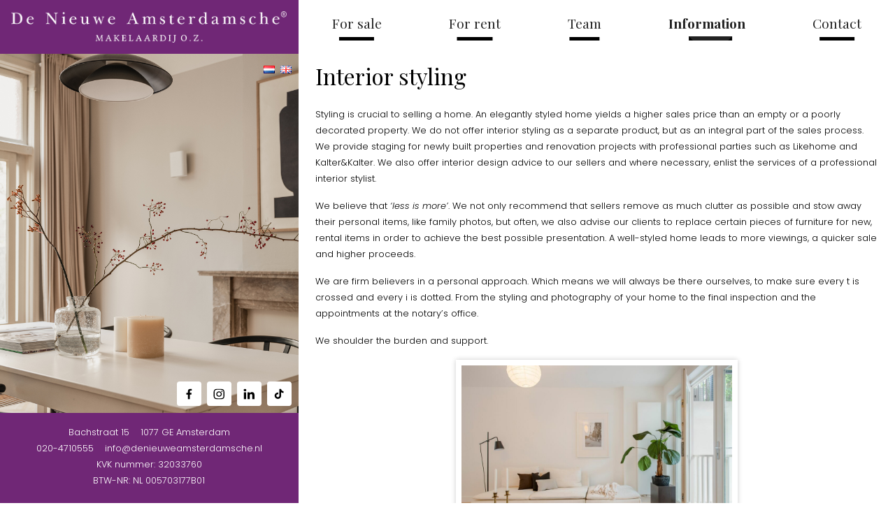

--- FILE ---
content_type: text/html; charset=UTF-8
request_url: https://www.denieuweamsterdamsche.nl/en/interior-styling/
body_size: 17316
content:

<!doctype html>
<html lang="en-GB">
<head>
	<meta charset="UTF-8">
	<meta http-equiv="X-UA-Compatible" content="IE=edge">
	<meta name="viewport" content="width=device-width, initial-scale=1">
	<link rel="profile" href="https://gmpg.org/xfn/11">
	<meta name='robots' content='index, follow, max-image-preview:large, max-snippet:-1, max-video-preview:-1' />
	<style>img:is([sizes="auto" i], [sizes^="auto," i]) { contain-intrinsic-size: 3000px 1500px }</style>
	<link rel="alternate" href="https://www.denieuweamsterdamsche.nl/interieurstyling/" hreflang="nl" />
<link rel="alternate" href="https://www.denieuweamsterdamsche.nl/en/interior-styling/" hreflang="en" />

	<!-- This site is optimized with the Yoast SEO plugin v26.4 - https://yoast.com/wordpress/plugins/seo/ -->
	<title>Interior styling - De Nieuwe Amsterdamsche Makelaardij o.g. B.V.</title>
	<link rel="canonical" href="https://www.denieuweamsterdamsche.nl/en/interior-styling/" />
	<meta property="og:locale" content="en_GB" />
	<meta property="og:locale:alternate" content="nl_NL" />
	<meta property="og:type" content="article" />
	<meta property="og:title" content="Interior styling - De Nieuwe Amsterdamsche Makelaardij o.g. B.V." />
	<meta property="og:description" content="Styling is crucial to selling a home. An elegantly styled home yields a higher sales price than an empty or a poorly decorated property. We do not offer interior styling..." />
	<meta property="og:url" content="https://www.denieuweamsterdamsche.nl/en/interior-styling/" />
	<meta property="og:site_name" content="De Nieuwe Amsterdamsche Makelaardij o.g. B.V." />
	<meta property="og:image" content="http://www.denieuweamsterdamsche.nl/wp-content/uploads/2021/09/interieurstyling-1024x684.jpg" />
	<meta name="twitter:card" content="summary_large_image" />
	<meta name="twitter:label1" content="Estimated reading time" />
	<meta name="twitter:data1" content="2 minutes" />
	<script type="application/ld+json" class="yoast-schema-graph">{"@context":"https://schema.org","@graph":[{"@type":"WebPage","@id":"https://www.denieuweamsterdamsche.nl/en/interior-styling/","url":"https://www.denieuweamsterdamsche.nl/en/interior-styling/","name":"Interior styling - De Nieuwe Amsterdamsche Makelaardij o.g. B.V.","isPartOf":{"@id":"https://www.denieuweamsterdamsche.nl/en/home-en/#website"},"primaryImageOfPage":{"@id":"https://www.denieuweamsterdamsche.nl/en/interior-styling/#primaryimage"},"image":{"@id":"https://www.denieuweamsterdamsche.nl/en/interior-styling/#primaryimage"},"thumbnailUrl":"http://www.denieuweamsterdamsche.nl/wp-content/uploads/2021/09/interieurstyling-1024x684.jpg","breadcrumb":{"@id":"https://www.denieuweamsterdamsche.nl/en/interior-styling/#breadcrumb"},"inLanguage":"en-GB","potentialAction":[{"@type":"ReadAction","target":["https://www.denieuweamsterdamsche.nl/en/interior-styling/"]}]},{"@type":"ImageObject","inLanguage":"en-GB","@id":"https://www.denieuweamsterdamsche.nl/en/interior-styling/#primaryimage","url":"http://www.denieuweamsterdamsche.nl/wp-content/uploads/2021/09/interieurstyling-1024x684.jpg","contentUrl":"http://www.denieuweamsterdamsche.nl/wp-content/uploads/2021/09/interieurstyling-1024x684.jpg"},{"@type":"BreadcrumbList","@id":"https://www.denieuweamsterdamsche.nl/en/interior-styling/#breadcrumb","itemListElement":[{"@type":"ListItem","position":1,"name":"Home","item":"https://www.denieuweamsterdamsche.nl/en/home-en/"},{"@type":"ListItem","position":2,"name":"Interior styling"}]},{"@type":"WebSite","@id":"https://www.denieuweamsterdamsche.nl/en/home-en/#website","url":"https://www.denieuweamsterdamsche.nl/en/home-en/","name":"De Nieuwe Amsterdamsche Makelaardij o.g. B.V.","description":"","potentialAction":[{"@type":"SearchAction","target":{"@type":"EntryPoint","urlTemplate":"https://www.denieuweamsterdamsche.nl/en/home-en/?s={search_term_string}"},"query-input":{"@type":"PropertyValueSpecification","valueRequired":true,"valueName":"search_term_string"}}],"inLanguage":"en-GB"}]}</script>
	<!-- / Yoast SEO plugin. -->


<link rel='dns-prefetch' href='//cdn.jsdelivr.net' />
<link rel='dns-prefetch' href='//fonts.googleapis.com' />
<link rel='dns-prefetch' href='//cdnjs.cloudflare.com' />
<link rel="alternate" type="application/rss+xml" title="De Nieuwe Amsterdamsche Makelaardij o.g. B.V. &raquo; Feed" href="https://www.denieuweamsterdamsche.nl/en/feed/" />
<link rel="alternate" type="application/rss+xml" title="De Nieuwe Amsterdamsche Makelaardij o.g. B.V. &raquo; Comments Feed" href="https://www.denieuweamsterdamsche.nl/en/comments/feed/" />
<script type="text/javascript">
/* <![CDATA[ */
window._wpemojiSettings = {"baseUrl":"https:\/\/s.w.org\/images\/core\/emoji\/16.0.1\/72x72\/","ext":".png","svgUrl":"https:\/\/s.w.org\/images\/core\/emoji\/16.0.1\/svg\/","svgExt":".svg","source":{"concatemoji":"https:\/\/www.denieuweamsterdamsche.nl\/wp-includes\/js\/wp-emoji-release.min.js?ver=6.8.3"}};
/*! This file is auto-generated */
!function(s,n){var o,i,e;function c(e){try{var t={supportTests:e,timestamp:(new Date).valueOf()};sessionStorage.setItem(o,JSON.stringify(t))}catch(e){}}function p(e,t,n){e.clearRect(0,0,e.canvas.width,e.canvas.height),e.fillText(t,0,0);var t=new Uint32Array(e.getImageData(0,0,e.canvas.width,e.canvas.height).data),a=(e.clearRect(0,0,e.canvas.width,e.canvas.height),e.fillText(n,0,0),new Uint32Array(e.getImageData(0,0,e.canvas.width,e.canvas.height).data));return t.every(function(e,t){return e===a[t]})}function u(e,t){e.clearRect(0,0,e.canvas.width,e.canvas.height),e.fillText(t,0,0);for(var n=e.getImageData(16,16,1,1),a=0;a<n.data.length;a++)if(0!==n.data[a])return!1;return!0}function f(e,t,n,a){switch(t){case"flag":return n(e,"\ud83c\udff3\ufe0f\u200d\u26a7\ufe0f","\ud83c\udff3\ufe0f\u200b\u26a7\ufe0f")?!1:!n(e,"\ud83c\udde8\ud83c\uddf6","\ud83c\udde8\u200b\ud83c\uddf6")&&!n(e,"\ud83c\udff4\udb40\udc67\udb40\udc62\udb40\udc65\udb40\udc6e\udb40\udc67\udb40\udc7f","\ud83c\udff4\u200b\udb40\udc67\u200b\udb40\udc62\u200b\udb40\udc65\u200b\udb40\udc6e\u200b\udb40\udc67\u200b\udb40\udc7f");case"emoji":return!a(e,"\ud83e\udedf")}return!1}function g(e,t,n,a){var r="undefined"!=typeof WorkerGlobalScope&&self instanceof WorkerGlobalScope?new OffscreenCanvas(300,150):s.createElement("canvas"),o=r.getContext("2d",{willReadFrequently:!0}),i=(o.textBaseline="top",o.font="600 32px Arial",{});return e.forEach(function(e){i[e]=t(o,e,n,a)}),i}function t(e){var t=s.createElement("script");t.src=e,t.defer=!0,s.head.appendChild(t)}"undefined"!=typeof Promise&&(o="wpEmojiSettingsSupports",i=["flag","emoji"],n.supports={everything:!0,everythingExceptFlag:!0},e=new Promise(function(e){s.addEventListener("DOMContentLoaded",e,{once:!0})}),new Promise(function(t){var n=function(){try{var e=JSON.parse(sessionStorage.getItem(o));if("object"==typeof e&&"number"==typeof e.timestamp&&(new Date).valueOf()<e.timestamp+604800&&"object"==typeof e.supportTests)return e.supportTests}catch(e){}return null}();if(!n){if("undefined"!=typeof Worker&&"undefined"!=typeof OffscreenCanvas&&"undefined"!=typeof URL&&URL.createObjectURL&&"undefined"!=typeof Blob)try{var e="postMessage("+g.toString()+"("+[JSON.stringify(i),f.toString(),p.toString(),u.toString()].join(",")+"));",a=new Blob([e],{type:"text/javascript"}),r=new Worker(URL.createObjectURL(a),{name:"wpTestEmojiSupports"});return void(r.onmessage=function(e){c(n=e.data),r.terminate(),t(n)})}catch(e){}c(n=g(i,f,p,u))}t(n)}).then(function(e){for(var t in e)n.supports[t]=e[t],n.supports.everything=n.supports.everything&&n.supports[t],"flag"!==t&&(n.supports.everythingExceptFlag=n.supports.everythingExceptFlag&&n.supports[t]);n.supports.everythingExceptFlag=n.supports.everythingExceptFlag&&!n.supports.flag,n.DOMReady=!1,n.readyCallback=function(){n.DOMReady=!0}}).then(function(){return e}).then(function(){var e;n.supports.everything||(n.readyCallback(),(e=n.source||{}).concatemoji?t(e.concatemoji):e.wpemoji&&e.twemoji&&(t(e.twemoji),t(e.wpemoji)))}))}((window,document),window._wpemojiSettings);
/* ]]> */
</script>
<style id='wp-emoji-styles-inline-css' type='text/css'>

	img.wp-smiley, img.emoji {
		display: inline !important;
		border: none !important;
		box-shadow: none !important;
		height: 1em !important;
		width: 1em !important;
		margin: 0 0.07em !important;
		vertical-align: -0.1em !important;
		background: none !important;
		padding: 0 !important;
	}
</style>
<link rel='stylesheet' id='wp-block-library-css' href='https://www.denieuweamsterdamsche.nl/wp-includes/css/dist/block-library/style.min.css?ver=6.8.3' type='text/css' media='all' />
<style id='classic-theme-styles-inline-css' type='text/css'>
/*! This file is auto-generated */
.wp-block-button__link{color:#fff;background-color:#32373c;border-radius:9999px;box-shadow:none;text-decoration:none;padding:calc(.667em + 2px) calc(1.333em + 2px);font-size:1.125em}.wp-block-file__button{background:#32373c;color:#fff;text-decoration:none}
</style>
<style id='global-styles-inline-css' type='text/css'>
:root{--wp--preset--aspect-ratio--square: 1;--wp--preset--aspect-ratio--4-3: 4/3;--wp--preset--aspect-ratio--3-4: 3/4;--wp--preset--aspect-ratio--3-2: 3/2;--wp--preset--aspect-ratio--2-3: 2/3;--wp--preset--aspect-ratio--16-9: 16/9;--wp--preset--aspect-ratio--9-16: 9/16;--wp--preset--color--black: #000000;--wp--preset--color--cyan-bluish-gray: #abb8c3;--wp--preset--color--white: #ffffff;--wp--preset--color--pale-pink: #f78da7;--wp--preset--color--vivid-red: #cf2e2e;--wp--preset--color--luminous-vivid-orange: #ff6900;--wp--preset--color--luminous-vivid-amber: #fcb900;--wp--preset--color--light-green-cyan: #7bdcb5;--wp--preset--color--vivid-green-cyan: #00d084;--wp--preset--color--pale-cyan-blue: #8ed1fc;--wp--preset--color--vivid-cyan-blue: #0693e3;--wp--preset--color--vivid-purple: #9b51e0;--wp--preset--gradient--vivid-cyan-blue-to-vivid-purple: linear-gradient(135deg,rgba(6,147,227,1) 0%,rgb(155,81,224) 100%);--wp--preset--gradient--light-green-cyan-to-vivid-green-cyan: linear-gradient(135deg,rgb(122,220,180) 0%,rgb(0,208,130) 100%);--wp--preset--gradient--luminous-vivid-amber-to-luminous-vivid-orange: linear-gradient(135deg,rgba(252,185,0,1) 0%,rgba(255,105,0,1) 100%);--wp--preset--gradient--luminous-vivid-orange-to-vivid-red: linear-gradient(135deg,rgba(255,105,0,1) 0%,rgb(207,46,46) 100%);--wp--preset--gradient--very-light-gray-to-cyan-bluish-gray: linear-gradient(135deg,rgb(238,238,238) 0%,rgb(169,184,195) 100%);--wp--preset--gradient--cool-to-warm-spectrum: linear-gradient(135deg,rgb(74,234,220) 0%,rgb(151,120,209) 20%,rgb(207,42,186) 40%,rgb(238,44,130) 60%,rgb(251,105,98) 80%,rgb(254,248,76) 100%);--wp--preset--gradient--blush-light-purple: linear-gradient(135deg,rgb(255,206,236) 0%,rgb(152,150,240) 100%);--wp--preset--gradient--blush-bordeaux: linear-gradient(135deg,rgb(254,205,165) 0%,rgb(254,45,45) 50%,rgb(107,0,62) 100%);--wp--preset--gradient--luminous-dusk: linear-gradient(135deg,rgb(255,203,112) 0%,rgb(199,81,192) 50%,rgb(65,88,208) 100%);--wp--preset--gradient--pale-ocean: linear-gradient(135deg,rgb(255,245,203) 0%,rgb(182,227,212) 50%,rgb(51,167,181) 100%);--wp--preset--gradient--electric-grass: linear-gradient(135deg,rgb(202,248,128) 0%,rgb(113,206,126) 100%);--wp--preset--gradient--midnight: linear-gradient(135deg,rgb(2,3,129) 0%,rgb(40,116,252) 100%);--wp--preset--font-size--small: 13px;--wp--preset--font-size--medium: 20px;--wp--preset--font-size--large: 36px;--wp--preset--font-size--x-large: 42px;--wp--preset--spacing--20: 0.44rem;--wp--preset--spacing--30: 0.67rem;--wp--preset--spacing--40: 1rem;--wp--preset--spacing--50: 1.5rem;--wp--preset--spacing--60: 2.25rem;--wp--preset--spacing--70: 3.38rem;--wp--preset--spacing--80: 5.06rem;--wp--preset--shadow--natural: 6px 6px 9px rgba(0, 0, 0, 0.2);--wp--preset--shadow--deep: 12px 12px 50px rgba(0, 0, 0, 0.4);--wp--preset--shadow--sharp: 6px 6px 0px rgba(0, 0, 0, 0.2);--wp--preset--shadow--outlined: 6px 6px 0px -3px rgba(255, 255, 255, 1), 6px 6px rgba(0, 0, 0, 1);--wp--preset--shadow--crisp: 6px 6px 0px rgba(0, 0, 0, 1);}:where(.is-layout-flex){gap: 0.5em;}:where(.is-layout-grid){gap: 0.5em;}body .is-layout-flex{display: flex;}.is-layout-flex{flex-wrap: wrap;align-items: center;}.is-layout-flex > :is(*, div){margin: 0;}body .is-layout-grid{display: grid;}.is-layout-grid > :is(*, div){margin: 0;}:where(.wp-block-columns.is-layout-flex){gap: 2em;}:where(.wp-block-columns.is-layout-grid){gap: 2em;}:where(.wp-block-post-template.is-layout-flex){gap: 1.25em;}:where(.wp-block-post-template.is-layout-grid){gap: 1.25em;}.has-black-color{color: var(--wp--preset--color--black) !important;}.has-cyan-bluish-gray-color{color: var(--wp--preset--color--cyan-bluish-gray) !important;}.has-white-color{color: var(--wp--preset--color--white) !important;}.has-pale-pink-color{color: var(--wp--preset--color--pale-pink) !important;}.has-vivid-red-color{color: var(--wp--preset--color--vivid-red) !important;}.has-luminous-vivid-orange-color{color: var(--wp--preset--color--luminous-vivid-orange) !important;}.has-luminous-vivid-amber-color{color: var(--wp--preset--color--luminous-vivid-amber) !important;}.has-light-green-cyan-color{color: var(--wp--preset--color--light-green-cyan) !important;}.has-vivid-green-cyan-color{color: var(--wp--preset--color--vivid-green-cyan) !important;}.has-pale-cyan-blue-color{color: var(--wp--preset--color--pale-cyan-blue) !important;}.has-vivid-cyan-blue-color{color: var(--wp--preset--color--vivid-cyan-blue) !important;}.has-vivid-purple-color{color: var(--wp--preset--color--vivid-purple) !important;}.has-black-background-color{background-color: var(--wp--preset--color--black) !important;}.has-cyan-bluish-gray-background-color{background-color: var(--wp--preset--color--cyan-bluish-gray) !important;}.has-white-background-color{background-color: var(--wp--preset--color--white) !important;}.has-pale-pink-background-color{background-color: var(--wp--preset--color--pale-pink) !important;}.has-vivid-red-background-color{background-color: var(--wp--preset--color--vivid-red) !important;}.has-luminous-vivid-orange-background-color{background-color: var(--wp--preset--color--luminous-vivid-orange) !important;}.has-luminous-vivid-amber-background-color{background-color: var(--wp--preset--color--luminous-vivid-amber) !important;}.has-light-green-cyan-background-color{background-color: var(--wp--preset--color--light-green-cyan) !important;}.has-vivid-green-cyan-background-color{background-color: var(--wp--preset--color--vivid-green-cyan) !important;}.has-pale-cyan-blue-background-color{background-color: var(--wp--preset--color--pale-cyan-blue) !important;}.has-vivid-cyan-blue-background-color{background-color: var(--wp--preset--color--vivid-cyan-blue) !important;}.has-vivid-purple-background-color{background-color: var(--wp--preset--color--vivid-purple) !important;}.has-black-border-color{border-color: var(--wp--preset--color--black) !important;}.has-cyan-bluish-gray-border-color{border-color: var(--wp--preset--color--cyan-bluish-gray) !important;}.has-white-border-color{border-color: var(--wp--preset--color--white) !important;}.has-pale-pink-border-color{border-color: var(--wp--preset--color--pale-pink) !important;}.has-vivid-red-border-color{border-color: var(--wp--preset--color--vivid-red) !important;}.has-luminous-vivid-orange-border-color{border-color: var(--wp--preset--color--luminous-vivid-orange) !important;}.has-luminous-vivid-amber-border-color{border-color: var(--wp--preset--color--luminous-vivid-amber) !important;}.has-light-green-cyan-border-color{border-color: var(--wp--preset--color--light-green-cyan) !important;}.has-vivid-green-cyan-border-color{border-color: var(--wp--preset--color--vivid-green-cyan) !important;}.has-pale-cyan-blue-border-color{border-color: var(--wp--preset--color--pale-cyan-blue) !important;}.has-vivid-cyan-blue-border-color{border-color: var(--wp--preset--color--vivid-cyan-blue) !important;}.has-vivid-purple-border-color{border-color: var(--wp--preset--color--vivid-purple) !important;}.has-vivid-cyan-blue-to-vivid-purple-gradient-background{background: var(--wp--preset--gradient--vivid-cyan-blue-to-vivid-purple) !important;}.has-light-green-cyan-to-vivid-green-cyan-gradient-background{background: var(--wp--preset--gradient--light-green-cyan-to-vivid-green-cyan) !important;}.has-luminous-vivid-amber-to-luminous-vivid-orange-gradient-background{background: var(--wp--preset--gradient--luminous-vivid-amber-to-luminous-vivid-orange) !important;}.has-luminous-vivid-orange-to-vivid-red-gradient-background{background: var(--wp--preset--gradient--luminous-vivid-orange-to-vivid-red) !important;}.has-very-light-gray-to-cyan-bluish-gray-gradient-background{background: var(--wp--preset--gradient--very-light-gray-to-cyan-bluish-gray) !important;}.has-cool-to-warm-spectrum-gradient-background{background: var(--wp--preset--gradient--cool-to-warm-spectrum) !important;}.has-blush-light-purple-gradient-background{background: var(--wp--preset--gradient--blush-light-purple) !important;}.has-blush-bordeaux-gradient-background{background: var(--wp--preset--gradient--blush-bordeaux) !important;}.has-luminous-dusk-gradient-background{background: var(--wp--preset--gradient--luminous-dusk) !important;}.has-pale-ocean-gradient-background{background: var(--wp--preset--gradient--pale-ocean) !important;}.has-electric-grass-gradient-background{background: var(--wp--preset--gradient--electric-grass) !important;}.has-midnight-gradient-background{background: var(--wp--preset--gradient--midnight) !important;}.has-small-font-size{font-size: var(--wp--preset--font-size--small) !important;}.has-medium-font-size{font-size: var(--wp--preset--font-size--medium) !important;}.has-large-font-size{font-size: var(--wp--preset--font-size--large) !important;}.has-x-large-font-size{font-size: var(--wp--preset--font-size--x-large) !important;}
:where(.wp-block-post-template.is-layout-flex){gap: 1.25em;}:where(.wp-block-post-template.is-layout-grid){gap: 1.25em;}
:where(.wp-block-columns.is-layout-flex){gap: 2em;}:where(.wp-block-columns.is-layout-grid){gap: 2em;}
:root :where(.wp-block-pullquote){font-size: 1.5em;line-height: 1.6;}
</style>
<link rel='stylesheet' id='gnr-plugin-css' href='https://www.denieuweamsterdamsche.nl/wp-content/plugins/gnr-plugin/public/css/gnr-plugin-public.css?ver=1.4.0' type='text/css' media='all' />
<link rel='stylesheet' id='gnr-bootstrap-css' href='https://cdn.jsdelivr.net/npm/bootstrap@5.0.0/dist/css/bootstrap.min.css?ver=1.4.0' type='text/css' media='all' />
<link rel='stylesheet' id='gnr-theme-style-css' href='https://www.denieuweamsterdamsche.nl/wp-content/themes/denieuweamsterdamsche/style.css?ver=1692007101' type='text/css' media='all' />
<link rel='stylesheet' id='gnr-google-fonts-css' href='https://fonts.googleapis.com/css2?family=Permanent+Marker&#038;family=Playfair+Display:ital,wght@0,400;0,500;0,600;0,700;0,800;0,900;1,400;1,500;1,600;1,700;1,800;1,900&#038;family=Poppins:ital,wght@0,100;0,200;0,300;0,400;0,500;0,600;0,700;0,800;0,900;1,100;1,200;1,300;1,400;1,500;1,600;1,700;1,800;1,900&#038;family=Satisfy&#038;display=swap' type='text/css' media='all' />
<link rel='stylesheet' id='gnr-fontawesome-css' href='https://cdnjs.cloudflare.com/ajax/libs/font-awesome/5.13.1/css/all.min.css?ver=1.4.0' type='text/css' media='all' />
<link rel="https://api.w.org/" href="https://www.denieuweamsterdamsche.nl/wp-json/" /><link rel="alternate" title="JSON" type="application/json" href="https://www.denieuweamsterdamsche.nl/wp-json/wp/v2/pages/231" /><link rel="EditURI" type="application/rsd+xml" title="RSD" href="https://www.denieuweamsterdamsche.nl/xmlrpc.php?rsd" />
<meta name="generator" content="WordPress 6.8.3" />
<link rel='shortlink' href='https://www.denieuweamsterdamsche.nl/?p=231' />
<link rel="alternate" title="oEmbed (JSON)" type="application/json+oembed" href="https://www.denieuweamsterdamsche.nl/wp-json/oembed/1.0/embed?url=https%3A%2F%2Fwww.denieuweamsterdamsche.nl%2Fen%2Finterior-styling%2F&#038;lang=en" />
<link rel="alternate" title="oEmbed (XML)" type="text/xml+oembed" href="https://www.denieuweamsterdamsche.nl/wp-json/oembed/1.0/embed?url=https%3A%2F%2Fwww.denieuweamsterdamsche.nl%2Fen%2Finterior-styling%2F&#038;format=xml&#038;lang=en" />

<script>
	(function(i,s,o,g,r,a,m){i['GoogleAnalyticsObject']=r;i[r]=i[r]||function(){
	(i[r].q=i[r].q||[]).push(arguments)},i[r].l=1*new Date();a=s.createElement(o),
	m=s.getElementsByTagName(o)[0];a.async=1;a.src=g;m.parentNode.insertBefore(a,m)
	})(window,document,'script','//www.google-analytics.com/analytics.js','ga');

	ga('create', 'UA-119817089-1', 'auto');
	ga('set', 'anonymizeIp', true);
	ga('send', 'pageview');
</script>

<link rel="icon" href="https://www.denieuweamsterdamsche.nl/wp-content/uploads/2023/01/favicon.png" sizes="32x32" />
<link rel="icon" href="https://www.denieuweamsterdamsche.nl/wp-content/uploads/2023/01/favicon.png" sizes="192x192" />
<link rel="apple-touch-icon" href="https://www.denieuweamsterdamsche.nl/wp-content/uploads/2023/01/favicon.png" />
<meta name="msapplication-TileImage" content="https://www.denieuweamsterdamsche.nl/wp-content/uploads/2023/01/favicon.png" />
</head>

<body class="wp-singular page-template-default page page-id-231 wp-theme-denieuweamsterdamsche">

<a class="skip-link screen-reader-text" href="#content">Skip to content</a>



	<div class="main">
	<div class="container-fluid px-0">
		<div class="row g-0">
			<div class="col-12 col-md-4 position-relative">
				<div class="main-left position-fixed">
					<div class="main-header py-3 px-3">
						<a href="https://www.denieuweamsterdamsche.nl" title="De Nieuwe Amsterdamsche Makelaardij o.g. B.V. - Amsterdam" class="mx-auto d-table">
							<img data-src="https://www.denieuweamsterdamsche.nl/wp-content/uploads/2021/09/logo.png" class="img-fluid lazy" alt="De Nieuwe Amsterdamsche Makelaardij o.g. B.V. - Amsterdam">
						</a>
					</div>
					<div class="main-photo position-relative">
											<img data-src="https://www.denieuweamsterdamsche.nl/wp-content/uploads/2023/01/Lomanstraat-8C-25.jpg" class="img-fluid img-cover lazy w-100 h-100">
											<div class="language position-absolute">
							<ul class="list-unstyled mb-0">
								<li class="lang-item lang-item-3 lang-item-nl lang-item-first"><a lang="nl-NL" hreflang="nl-NL" href="https://www.denieuweamsterdamsche.nl/interieurstyling/"><img src="[data-uri]" alt="Nederlands" width="16" height="11" style="width: 16px; height: 11px;" /></a></li>
	<li class="lang-item lang-item-5 lang-item-en current-lang"><a lang="en-GB" hreflang="en-GB" href="https://www.denieuweamsterdamsche.nl/en/interior-styling/" aria-current="true"><img src="[data-uri]" alt="English" width="16" height="11" style="width: 16px; height: 11px;" /></a></li>
							</ul>
						</div>
						<div class="social position-absolute">
							<ul class="list-unstyled mb-0 d-table">
								<li class="me-2 float-start d-md-none">		
		<a href="https://wa.me/" title="WhatsApp" class="svg-square position-relative d-block" rel="noopener" target="_blank">
		
				
				
				
				
				
				
			<svg xmlns="http://www.w3.org/2000/svg" viewBox="0 0 24 24" class="svg-social position-absolute"><path class="svg-whatsapp" d="m17.507 14.307-.009.075c-2.199-1.096-2.429-1.242-2.713-.816-.197.295-.771.964-.944 1.162-.175.195-.349.21-.646.075-.3-.15-1.263-.465-2.403-1.485-.888-.795-1.484-1.77-1.66-2.07-.293-.506.32-.578.878-1.634.1-.21.049-.375-.025-.524-.075-.15-.672-1.62-.922-2.206-.24-.584-.487-.51-.672-.51-.576-.05-.997-.042-1.368.344-1.614 1.774-1.207 3.604.174 5.55 2.714 3.552 4.16 4.206 6.804 5.114.714.227 1.365.195 1.88.121.574-.091 1.767-.721 2.016-1.426.255-.705.255-1.29.18-1.425-.074-.135-.27-.21-.57-.345z"/><path class="svg-whatsapp" d="m20.52 3.449c-7.689-7.433-20.414-2.042-20.419 8.444 0 2.096.549 4.14 1.595 5.945l-1.696 6.162 6.335-1.652c7.905 4.27 17.661-1.4 17.665-10.449 0-3.176-1.24-6.165-3.495-8.411zm1.482 8.417c-.006 7.633-8.385 12.4-15.012 8.504l-.36-.214-3.75.975 1.005-3.645-.239-.375c-4.124-6.565.614-15.145 8.426-15.145 2.654 0 5.145 1.035 7.021 2.91 1.875 1.859 2.909 4.35 2.909 6.99z"/></svg>
		
		
		
				
		</a>
		
		</li>
								<li class="me-2 float-start">		
		<a href="https://www.facebook.com/people/De-Nieuwe-Amsterdamsche-Makelaardij/100054367638333/" title="Facebook" class="svg-square position-relative d-block" rel="noopener" target="_blank">
		
				
			<svg xmlns="http://www.w3.org/2000/svg" viewBox="0 0 24 24" class="svg-social position-absolute"><path class="svg-facebook" d="m15.997 3.985h2.191v-3.816c-.378-.052-1.678-.169-3.192-.169-3.159 0-5.323 1.987-5.323 5.639v3.361h-3.486v4.266h3.486v10.734h4.274v-10.733h3.345l.531-4.266h-3.877v-2.939c.001-1.233.333-2.077 2.051-2.077z"/></svg>
		
				
				
				
				
				
		
		
				
		</a>
		
		</li>
								<li class="me-2 float-start">		
		<a href="https://www.instagram.com/denieuweamsterdamsche" title="Instagram" class="svg-square position-relative d-block" rel="noopener" target="_blank">
		
				
				
				
				
			<svg xmlns="http://www.w3.org/2000/svg" viewBox="0 0 24 24" class="svg-social position-absolute"><path class="svg-instagram" d="m12.004 5.838c-3.403 0-6.158 2.758-6.158 6.158 0 3.403 2.758 6.158 6.158 6.158 3.403 0 6.158-2.758 6.158-6.158 0-3.403-2.758-6.158-6.158-6.158zm0 10.155c-2.209 0-3.997-1.789-3.997-3.997s1.789-3.997 3.997-3.997 3.997 1.789 3.997 3.997c.001 2.208-1.788 3.997-3.997 3.997z"/><path class="svg-instagram" d="m16.948.076c-2.208-.103-7.677-.098-9.887 0-1.942.091-3.655.56-5.036 1.941-2.308 2.308-2.013 5.418-2.013 9.979 0 4.668-.26 7.706 2.013 9.979 2.317 2.316 5.472 2.013 9.979 2.013 4.624 0 6.22.003 7.855-.63 2.223-.863 3.901-2.85 4.065-6.419.104-2.209.098-7.677 0-9.887-.198-4.213-2.459-6.768-6.976-6.976zm3.495 20.372c-1.513 1.513-3.612 1.378-8.468 1.378-5 0-7.005.074-8.468-1.393-1.685-1.677-1.38-4.37-1.38-8.453 0-5.525-.567-9.504 4.978-9.788 1.274-.045 1.649-.06 4.856-.06l.045.03c5.329 0 9.51-.558 9.761 4.986.057 1.265.07 1.645.07 4.847-.001 4.942.093 6.959-1.394 8.453z"/><circle class="svg-instagram" cx="18.406" cy="5.595" r="1.439"/></svg>
		
				
				
		
		
				
		</a>
		
		</li>
								<li class="me-2 float-start">		
		<a href="https://www.linkedin.com/company/77859245/admin/" title="LinkedIN" class="svg-square position-relative d-block" rel="noopener" target="_blank">
		
				
				
				
			<svg xmlns="http://www.w3.org/2000/svg" viewBox="0 0 24 24" class="svg-social position-absolute"><path class="svg-linkedin" d="m23.994 24v-.001h.006v-8.802c0-4.306-.927-7.623-5.961-7.623-2.42 0-4.044 1.328-4.707 2.587h-.07v-2.185h-4.773v16.023h4.97v-7.934c0-2.089.396-4.109 2.983-4.109 2.549 0 2.587 2.384 2.587 4.243v7.801z"/><path class="svg-linkedin" d="m.396 7.977h4.976v16.023h-4.976z"/><path class="svg-linkedin" d="m2.882 0c-1.591 0-2.882 1.291-2.882 2.882s1.291 2.909 2.882 2.909 2.882-1.318 2.882-2.909c-.001-1.591-1.292-2.882-2.882-2.882z"/></svg>
		
				
				
				
		
		
				
		</a>
		
		</li>
								<li class="float-start">		
		<a href="https://www.tiktok.com/@denieuweamsterdamsche_oz" title="TikTok" class="svg-square position-relative d-block" rel="noopener" target="_blank">
		
				
				
				
				
				
		
		
			<svg xmlns="http://www.w3.org/2000/svg" viewBox="0 0 21 25" class="svg-social position-absolute"><path class="svg-tiktok" d="M18.211,5.133c-0.163-0.084-0.32-0.176-0.474-0.275c-0.444-0.294-0.851-0.64-1.213-1.031c-0.905-1.035-1.243-2.085-1.367-2.821h0.005C15.058,0.395,15.102,0,15.108,0h-4.122v15.938c0,0.214,0,0.426-0.01,0.635c0,0.026-0.002,0.05-0.004,0.078c0,0.012,0,0.023-0.003,0.035c0,0.003,0,0.006,0,0.009c-0.088,1.162-0.748,2.203-1.76,2.778c-0.52,0.295-1.107,0.45-1.706,0.449c-1.92,0-3.477-1.565-3.477-3.5c0-1.934,1.556-3.499,3.477-3.499c0.364,0,0.725,0.057,1.07,0.169L8.58,8.896c-2.121-0.274-4.26,0.352-5.899,1.726c-0.71,0.618-1.308,1.354-1.765,2.177c-0.174,0.3-0.831,1.505-0.91,3.462c-0.05,1.11,0.284,2.261,0.442,2.736v0.01c0.101,0.279,0.488,1.235,1.119,2.041c0.509,0.646,1.111,1.214,1.785,1.685v-0.011l0.01,0.011c1.996,1.355,4.208,1.267,4.208,1.267c0.383-0.016,1.666,0,3.123-0.69c1.616-0.766,2.536-1.906,2.536-1.906c0.587-0.681,1.055-1.458,1.382-2.296c0.372-0.98,0.498-2.156,0.498-2.627V8.024c0.05,0.03,0.715,0.47,0.715,0.47s0.96,0.615,2.457,1.016c1.073,0.285,2.521,0.345,2.521,0.345V5.763C20.294,5.818,19.265,5.658,18.211,5.133z"/></svg>

		
				
		</a>
		
		</li>
							</ul>
						</div>
					</div>
					<div class="main-footer py-3 text-center">
						<ul class="list-unstyled mb-0 mx-auto d-table">
							<li class="me-3 float-start">Bachstraat 15</li>
							<li class="float-start">1077 GE <span class="ml-2">Amsterdam</span></li>
						</ul>
						<ul class="list-unstyled mb-0 mx-auto d-table">
							<li class="me-3 float-md-start"><a href="tel:020-4710555" target="_blank">020-4710555</a></li>
							<li class="float-md-start"><a href="mailto:info@denieuweamsterdamsche.nl" target="_blank">info@denieuweamsterdamsche.nl</a></li>
							<li>KVK nummer: 32033760</li>
							<li>BTW-NR: NL 005703177B01</li>
						</ul>
					</div>
				</div>
			</div>
			<div class="col-12 col-md-8">
						<nav class="navbar  navbar-expand-md ">
			<div class="container">
				<a class="navbar-brand" href="https://www.denieuweamsterdamsche.nl/" rel="home">
													</a>
			<button class="navbar-toggler ms-auto px-0 border-0 rounded-0 collapsed" type="button" data-bs-toggle="collapse" data-bs-target="#navbarSupportedContent" aria-controls="navbarSupportedContent" aria-expanded="false" aria-label="Toggle navigation">
				<span class="navbar-toggler-line position-relative mb-1 mx-auto rounded d-table"></span>
				<span class="navbar-toggler-line position-relative mb-1 mx-auto rounded d-table"></span>
				<span class="navbar-toggler-line position-relative mx-auto rounded d-table"></span>
			</button>
			<div class="collapse navbar-collapse" id="navbarSupportedContent">
														<ul id="menu-menu-en" class="navbar-nav mx-auto w-100 d-flex text-center"><li itemscope="itemscope" itemtype="https://www.schema.org/SiteNavigationElement" id="menu-item-244" class="menu-item-244 nav-item flex-fill"><a title="For sale" href="https://www.denieuweamsterdamsche.nl/en/for-sale/" class="nav-link menu-item menu-item-type-post_type menu-item-object-page">For sale</a></li>
<li itemscope="itemscope" itemtype="https://www.schema.org/SiteNavigationElement" id="menu-item-243" class="menu-item-243 nav-item flex-fill"><a title="For rent" href="https://www.denieuweamsterdamsche.nl/en/for-rent/" class="nav-link menu-item menu-item-type-post_type menu-item-object-page">For rent</a></li>
<li itemscope="itemscope" itemtype="https://www.schema.org/SiteNavigationElement" id="menu-item-253" class="menu-item-253 nav-item flex-fill"><a title="Team" href="https://www.denieuweamsterdamsche.nl/en/our-team/" class="nav-link menu-item menu-item-type-post_type menu-item-object-page">Team</a></li>
<li itemscope="itemscope" itemtype="https://www.schema.org/SiteNavigationElement" id="menu-item-1229" class="dropdown menu-item-1229 nav-item flex-fill"><a title="Information" href="#" data-bs-toggle="dropdown" aria-haspopup="true" aria-expanded="false" class="dropdown-toggle nav-link menu-item menu-item-type-custom menu-item-object-custom current-menu-ancestor current-menu-parent menu-item-has-children" id="menu-item-dropdown-1229">Information</a>
<ul class="dropdown-menu " aria-labelledby="menu-item-dropdown-1229" role="menu">
	<li itemscope="itemscope" itemtype="https://www.schema.org/SiteNavigationElement" id="menu-item-250" class="menu-item-250 nav-item flex-fill"><a title="Purchase" href="https://www.denieuweamsterdamsche.nl/en/purchase/" class="dropdown-item menu-item menu-item-type-post_type menu-item-object-page">Purchase</a></li>
	<li itemscope="itemscope" itemtype="https://www.schema.org/SiteNavigationElement" id="menu-item-246" class="menu-item-246 nav-item flex-fill"><a title="Sales" href="https://www.denieuweamsterdamsche.nl/en/sales/" class="dropdown-item menu-item menu-item-type-post_type menu-item-object-page">Sales</a></li>
	<li itemscope="itemscope" itemtype="https://www.schema.org/SiteNavigationElement" id="menu-item-245" class="menu-item-245 nav-item flex-fill"><a title="Interior styling" href="https://www.denieuweamsterdamsche.nl/en/interior-styling/" class="dropdown-item menu-item menu-item-type-post_type menu-item-object-page current-menu-item page_item page-item-231 current_page_item">Interior styling</a></li>
	<li itemscope="itemscope" itemtype="https://www.schema.org/SiteNavigationElement" id="menu-item-252" class="menu-item-252 nav-item flex-fill"><a title="FAQ" href="https://www.denieuweamsterdamsche.nl/en/faq-en/" class="dropdown-item menu-item menu-item-type-post_type menu-item-object-page">FAQ</a></li>
	<li itemscope="itemscope" itemtype="https://www.schema.org/SiteNavigationElement" id="menu-item-1233" class="menu-item-1233 nav-item flex-fill"><a title="Reviews" href="https://www.denieuweamsterdamsche.nl/en/reviews-en/" class="dropdown-item menu-item menu-item-type-post_type menu-item-object-page">Reviews</a></li>
</ul>
</li>
<li itemscope="itemscope" itemtype="https://www.schema.org/SiteNavigationElement" id="menu-item-242" class="menu-item-242 nav-item flex-fill"><a title="Contact" href="https://www.denieuweamsterdamsche.nl/en/contact-us/" class="nav-link menu-item menu-item-type-post_type menu-item-object-page">Contact</a></li>
</ul>			</div>
		</div>
	</nav>

<div class="page-main">
	<div class="page-content p-4">
					<div class="row">
			<div class="col-12">
				<h1 class="entry-title mb-4">Interior styling</h1>			</div>
		</div>
		<div class="row">
			<div class="col-12">
				
<p>Styling is crucial to selling a home. An elegantly styled home yields a higher sales price than an empty or a poorly decorated property. We do not offer interior styling as a separate product, but as an integral part of the sales process. We provide staging for newly built properties and renovation projects with professional parties such as Likehome and Kalter&amp;Kalter. We also offer interior design advice to our sellers and where necessary, enlist the services of a professional interior stylist.</p>



<p>We believe that <em>‘less is more’</em>. We not only recommend that sellers remove as much clutter as possible and stow away their personal items, like family photos, but often, we also advise our clients to replace certain pieces of furniture for new, rental items in order to achieve the best possible presentation. A well-styled home leads to more viewings, a quicker sale and higher proceeds.</p>



<p>We are firm believers in a personal approach. Which means we will always be there ourselves, to make sure every t is crossed and every i is dotted. From the styling and photography of your home to the final inspection and the appointments at the notary&#8217;s office.</p>



<p>We shoulder the burden and support.</p>



<div class="wp-block-columns wp-block-columns-image is-layout-flex wp-container-core-columns-is-layout-9d6595d7 wp-block-columns-is-layout-flex">
<div class="wp-block-column is-layout-flow wp-block-column-is-layout-flow" style="flex-basis:25%"></div>



<div class="wp-block-column is-layout-flow wp-block-column-is-layout-flow" style="flex-basis:50%">
<figure class="wp-block-image size-large"><a href="https://www.denieuweamsterdamsche.nl/wp-content/uploads/2021/09/verkoopstyling.pdf" target="_blank" rel="noopener"><img fetchpriority="high" decoding="async" width="1024" height="684" src="https://www.denieuweamsterdamsche.nl/wp-content/uploads/2021/09/interieurstyling-1024x684.jpg" alt="" class="wp-image-121"/></a><figcaption class="wp-element-caption"><a href="https://www.denieuweamsterdamsche.nl/wp-content/uploads/2021/09/verkoopstyling.pdf" target="_blank" rel="noreferrer noopener">Impression</a></figcaption></figure>
</div>



<div class="wp-block-column is-layout-flow wp-block-column-is-layout-flow" style="flex-basis:25%"></div>
</div>
						</div>
		</div>
				</div>
</div>


			</div>
		</div>
	</div>
</div>



<div class="announcement position-fixed" style="display: none;">
	<div class="collapse show" id="collapseAnnouncement">
		<div class="well mb-0 bg-white border-0 rounded-0 text-center">
										<div class="announcement-title p-3">
				<h4 class="mb-0">Op zoek naar een actieve en betrokken makelaar? </h4>
			</div>
			<div class="announcement-image">
				<img data-src="https://www.denieuweamsterdamsche.nl/wp-content/uploads/2024/03/popup2.jpg" class="img-fluid img-cover lazy" alt="Op zoek naar een actieve en betrokken makelaar? ">
			</div>
			<div class="announcement-info p-3">
				<p>Neem vrijblijvend contact met ons op voor een kennismaking</p>
				<div class="row">
					<div class="col-6">
						<a href="tel:020-4710555" class="w-100 p-2 d-block">
							<svg xmlns="http://www.w3.org/2000/svg" viewBox="0 0 512 512"><path fill="#ffffff" d="M497.39 361.8l-112-48a24 24 0 0 0-28 6.9l-49.6 60.6A370.66 370.66 0 0 1 130.6 204.11l60.6-49.6a23.94 23.94 0 0 0 6.9-28l-48-112A24.16 24.16 0 0 0 122.6.61l-104 24A24 24 0 0 0 0 48c0 256.5 207.9 464 464 464a24 24 0 0 0 23.4-18.6l24-104a24.29 24.29 0 0 0-14.01-27.6z"></path></svg>
						</a>
					</div>
					<div class="col-6">
						<a href="https://wa.me/send?phone=0654737333" class="w-100 p-2 d-block">
							<svg xmlns="http://www.w3.org/2000/svg" viewBox="0 0 448 512"><path fill="#ffffff" d="M380.9 97.1C339 55.1 283.2 32 223.9 32c-122.4 0-222 99.6-222 222 0 39.1 10.2 77.3 29.6 111L0 480l117.7-30.9c32.4 17.7 68.9 27 106.1 27h.1c122.3 0 224.1-99.6 224.1-222 0-59.3-25.2-115-67.1-157zm-157 341.6c-33.2 0-65.7-8.9-94-25.7l-6.7-4-69.8 18.3L72 359.2l-4.4-7c-18.5-29.4-28.2-63.3-28.2-98.2 0-101.7 82.8-184.5 184.6-184.5 49.3 0 95.6 19.2 130.4 54.1 34.8 34.9 56.2 81.2 56.1 130.5 0 101.8-84.9 184.6-186.6 184.6zm101.2-138.2c-5.5-2.8-32.8-16.2-37.9-18-5.1-1.9-8.8-2.8-12.5 2.8-3.7 5.6-14.3 18-17.6 21.8-3.2 3.7-6.5 4.2-12 1.4-32.6-16.3-54-29.1-75.5-66-5.7-9.8 5.7-9.1 16.3-30.3 1.8-3.7.9-6.9-.5-9.7-1.4-2.8-12.5-30.1-17.1-41.2-4.5-10.8-9.1-9.3-12.5-9.5-3.2-.2-6.9-.2-10.6-.2-3.7 0-9.7 1.4-14.8 6.9-5.1 5.6-19.4 19-19.4 46.3 0 27.3 19.9 53.7 22.6 57.4 2.8 3.7 39.1 59.7 94.8 83.8 35.2 15.2 49 16.5 66.6 13.9 10.7-1.6 32.8-13.4 37.4-26.4 4.6-13 4.6-24.1 3.2-26.4-1.3-2.5-5-3.9-10.5-6.6z"></path></svg>
						</a>
					</div>
				</div>
			</div>
								</div>
		<a class="btn-announcement-close rounded-circle" role="button" data-bs-toggle="collapse" href="#collapseAnnouncement" aria-expanded="true" aria-controls="collapseAnnouncement"></a>
	</div>
</div>

<div class="footer-copyright position-relative">
	<div class="container">
		<div class="row">
			<div class="col-12 py-3">
							<p class="mb-0">Powered by <a href="https://www.goesenroos.nl" target="_blank" rel="nofollow noopener" class="text-decoration-none">Goes &amp; Roos</a>. <span>All rights reserved</span>.
				 
				 
				 
							 
				 
				 
				</p>
			</div>
		</div>
	</div>
</div>



<script type="speculationrules">
{"prefetch":[{"source":"document","where":{"and":[{"href_matches":"\/*"},{"not":{"href_matches":["\/wp-*.php","\/wp-admin\/*","\/wp-content\/uploads\/*","\/wp-content\/*","\/wp-content\/plugins\/*","\/wp-content\/themes\/denieuweamsterdamsche\/*","\/*\\?(.+)"]}},{"not":{"selector_matches":"a[rel~=\"nofollow\"]"}},{"not":{"selector_matches":".no-prefetch, .no-prefetch a"}}]},"eagerness":"conservative"}]}
</script>
<style id='core-block-supports-inline-css' type='text/css'>
.wp-container-core-columns-is-layout-9d6595d7{flex-wrap:nowrap;}
</style>
<script type="text/javascript" src="https://www.denieuweamsterdamsche.nl/wp-includes/js/jquery/jquery.min.js?ver=3.7.1" id="jquery-core-js"></script>
<script type="text/javascript" src="https://www.denieuweamsterdamsche.nl/wp-includes/js/jquery/jquery-migrate.min.js?ver=3.4.1" id="jquery-migrate-js"></script>
<script type="text/javascript" src="https://www.denieuweamsterdamsche.nl/wp-content/plugins/gnr-plugin/public/js/gnr-plugin-public.js?ver=1.4.0" id="gnr-plugin-js"></script>
<script type="text/javascript" src="https://cdn.jsdelivr.net/npm/bootstrap@5.0.0/dist/js/bootstrap.bundle.min.js?ver=1.4.0" id="gnr-bootstrap-js"></script>
<script type="text/javascript" src="https://cdn.jsdelivr.net/npm/vanilla-lazyload@17.5.1/dist/lazyload.min.js?ver=1.4.0" id="gnr-lazy-js"></script>
<script type="text/javascript" src="https://cdnjs.cloudflare.com/ajax/libs/js-cookie/3.0.1/js.cookie.min.js?ver=1.4.0" id="gnr-jquery-cookie-js"></script>
<script type="text/javascript" src="https://cdnjs.cloudflare.com/ajax/libs/jquery-easing/1.4.1/jquery.easing.min.js?ver=1.4.0" id="gnr-jquery-easing-js"></script>
<script type="text/javascript" src="https://www.denieuweamsterdamsche.nl/wp-content/themes/denieuweamsterdamsche/js/script.js?ver=1.4.0" id="gnr-theme-script-js"></script>
<script>if ('undefined' != typeof FWP_HTTP) FWP_HTTP.lang = 'en';</script>
</body>
</html>

		</div>
	</div>
</div>

<section class="container-brands">
	<div class="container py-3">
		<div class="row">
			<div class="col-4 text-center">
							
		<a href="https://www.mva.nl" title="MVA" class="d-block" rel="noopener" target="_blank">
		
				
				
				
		
				
				
				
			<svg xmlns="http://www.w3.org/2000/svg" viewBox="23 22.794 95 129" class="svg-brand"><g><defs><rect id="XMLID_24_" width="140.924" height="174.794"/></defs><clipPath id="XMLID_33_"><use xlink:href="#XMLID_24_" /></clipPath><polygon clip-path="url(#XMLID_33_)" class="svg-mva-1" points="46.209,126.378 45.298,129.099 40.723,142.754 40.655,142.754 38.154,135.287 35.169,126.378 34.282,126.378 23.457,126.378 23.457,140.739 23.457,148.021 23.457,151.203 30.995,151.203 30.995,141.489 30.995,133.343 33.158,139.615 37.155,151.203 44.223,151.203 50.383,133.343 50.383,151.203 57.922,151.203 57.922,126.378 48.438,126.378"/></g><g><defs><rect id="XMLID_23_" width="140.924" height="174.794"/></defs><clipPath id="XMLID_34_"><use xlink:href="#XMLID_23_" /></clipPath><polygon clip-path="url(#XMLID_34_)" class="svg-mva-1" points="81.67,126.378 75.3,144.74 69.638,126.378 62.032,126.378 70.8,151.203 79.618,151.203 88.646,126.378 	"/></g><g><defs><rect id="XMLID_22_" width="140.924" height="174.794"/></defs><clipPath id="XMLID_35_"><use xlink:href="#XMLID_22_" /></clipPath><path clip-path="url(#XMLID_35_)" class="svg-mva-1" d="M97.908,126.378l-10.311,24.825h8.48l1.43-4.033h10.376l1.431,4.033h8.48l-10.21-24.825H97.908z M99.371,142.024l3.293-9.39h0.064l3.293,9.39H99.371L99.371,142.024z"/></g><g><defs><rect id="XMLID_21_" width="140.924" height="174.794"/></defs><clipPath id="XMLID_36_"><use xlink:href="#XMLID_21_" /></clipPath><path clip-path="url(#XMLID_36_)" class="svg-mva-1" d="M117.796,29.842c0-3.463-2.319-6.251-5.604-6.815c-0.39-0.067-0.791-0.11-1.205-0.111c-9.432-0.033-18.861-0.034-28.293,0.037c-5.172,0.038-9.055,3.399-10.01,8.406c-0.344,1.804-0.225,1.512,1.279,1.917c5.342,1.441,9.271,6.263,9.383,11.515c0.17,8.004-6.72,14.035-14.638,12.811c-5.629-0.87-10.144-5.664-10.61-10.909c-0.099-1.107-0.06-2.169,0.093-3.18c0.001-0.001,0.001-0.002,0.002-0.003c0.335-2.205,1.224-4.158,2.48-5.77c0.002-0.005,0.004-0.011,0.007-0.017c1.667-2.136,3.975-3.672,6.485-4.392c1.8-0.516,1.874-0.64,1.44-2.513c-0.465-2.003-1.441-3.703-2.789-5.009l-0.003,0.005c-1.872-1.814-4.465-2.866-7.444-2.871c-9.117-0.016-18.233-0.027-27.35-0.035c-4.632-0.005-7.561,2.939-7.561,7.588c0,19.491-0.006,74.584-0.001,82.642c0.002,2.27,1.168,3.773,3.172,4.111c0.001-0.003,0.002-0.006,0.003-0.008c0.276,0.046,19.237,0.08,21.619,0.07c2.603-0.013,4.095-1.715,3.947-4.336c0.01-0.475-0.089-7.265-0.084-10.254c0.011-6.339,0.033-12.678-0.058-19.016c-0.283-2.932-2.542-5.488-5.531-6.356c-0.891-0.26-1.797-0.298-2.702-0.322l-0.003,0.009c-0.542-0.015-1.083-0.024-1.621-0.072c-6.348-0.571-11.292-6.043-11.502-12.129c-0.283-8.207,7.655-14.766,15.656-12.775c2.662,0.664,4.894,1.951,6.58,3.707c0.001-0.001,0.002-0.004,0.002-0.006c2.253,2.347,3.528,5.532,3.521,9.204c-0.018,10.699-0.105,42.369-0.117,47.506c-0.007,2.813,0.752,4.188,2.773,4.657c0.567,0.134,15.054,0.193,21.578,0.203c2.883,0.004,4.326-1.431,4.326-4.343c0-6.102,0-38.638,0.004-48.806c0-0.547,0.002-1.103,0.09-1.641c1.256-7.734,8.605-11.551,14.668-10.688c9.223,1.312,14.084,12.204,8.609,19.742c-2.777,3.824-6.638,5.575-11.283,5.472c-4.332-0.096-7.976,3.643-7.918,7.877c0.026,2.03,0.039,4.058,0.049,6.087c0.037,7.441-0.014,14.882-0.01,22.324c0.002,2.508,1.418,3.955,3.937,3.963c6.837,0.023,13.675,0.024,20.512,0.007c2.759-0.007,4.123-1.411,4.123-4.138C117.796,97.558,117.795,41.992,117.796,29.842M66.392,70.664l-2.381-2.38l3.295-3.295l2.14,2.136l1.323,1.321l3.461-3.457l3.301,3.295l-3.463,3.457l0.802,0.798l2.661,2.655l-3.301,3.3L72.035,76.3l-1.266-1.265l-3.463,3.459l-3.295-3.3l3.459-3.453L66.392,70.664z M66.392,86.646l-1.23-1.23l-1.151-1.15l3.295-3.295l0.688,0.688l1.452,1.448l1.323,1.321l3.461-3.457l3.301,3.295l-3.463,3.456l3.463,3.455l-3.301,3.301l-3.461-3.459l-3.463,3.459l-3.295-3.301l3.459-3.455L66.392,86.646z M74.318,103.955l3.219,3.215l-3.29,3.291l-3.457-3.446L70.778,107l-0.18,0.181l-3.286,3.28l-0.233-0.231l-1.28-1.275l-1.788-1.783l3.467-3.462l-3.467-3.459l3.301-3.301l3.466,3.465l3.469-3.465l3.207,3.218l0.083,0.083l-3.465,3.459L74.318,103.955z"/></g></svg>
		
		
				
				
				
				
				
				
				
				
		
		
		</a>
		
					</div>
			<div class="col-4 text-center">
							
		<a href="https://www.nvm.nl" title="NVM" class="d-block" rel="noopener" target="_blank">
		
				
				
				
				
			<svg xmlns="http://www.w3.org/2000/svg" viewBox="0 0 35 50" class="svg-brand"><path class="svg-nvm-1" d="M9.705 38.242v11.505h-.77l-6.54-6.984v6.779H.084V38.037h.753l6.557 6.951v-6.746h2.311m12.363 0l-5.033 11.505h-.771l-5.05-11.505h2.62l2.824 6.849 2.808-6.849h2.602m12.585-.205v11.505h-2.311v-6.027l-2.843 3.562h-.753l-2.842-3.562v6.027h-2.311V38.037h.753l4.777 6.112 4.777-6.112h.753M32.106.097c1.394 0 2.524 1.112 2.524 2.484v30.707a1.39 1.39 0 01-1.4 1.377h-7.692c-.774 0-1.4-.616-1.4-1.377V22.743c0-1.566 1.289-2.835 2.88-2.835h.287c2.603 0 4.714-2.077 4.714-4.64 0-2.563-2.111-4.64-4.714-4.64s-4.713 2.077-4.713 4.64l.017 18.02a1.39 1.39 0 01-1.4 1.377h-7.681c-.773 0-1.4-.616-1.4-1.377l.017-18.02c0-2.563-2.11-4.64-4.714-4.64-2.603 0-4.713 2.077-4.713 4.64 0 2.563 2.11 4.64 4.713 4.64h.288c1.59 0 2.88 1.27 2.88 2.835v10.545c0 .76-.626 1.377-1.4 1.377H1.506a1.39 1.39 0 01-1.4-1.377V2.58C.106 1.209 1.236.097 2.63.097l10.376.012c2.03 0 3.677 1.621 3.677 3.619l-.187.06c-2.146.403-3.768 2.262-3.768 4.492 0 2.526 2.08 4.574 4.647 4.574h-.012c2.566 0 4.645-2.048 4.645-4.574 0-2.23-1.622-4.089-3.768-4.492l-.187-.06C18.053 1.73 19.7.109 21.73.109L32.106.097"/></svg>
		
		
				
				
		
				
				
				
				
				
				
				
				
		
		
		</a>
		
					</div>
			<div class="col-4 text-center">
							
		<a href="https://www.funda.nl" title="Funda" class="d-block" rel="noopener" target="_blank">
		
		
			<svg xmlns="http://www.w3.org/2000/svg" viewBox="0 0 496 182" class="svg-brand"><path fill-rule="evenodd" class="svg-funda-1" d="M116.300,0.494 C242.687,0.494 369.113,0.494 495.500,0.494 C490.101,20.610 484.699,40.732 479.300,60.848 C475.350,75.578 471.400,90.311 467.450,105.041 C466.517,108.582 465.583,112.124 464.650,115.665 C462.766,121.917 460.641,128.062 457.600,133.273 C455.387,137.064 453.240,140.765 450.750,144.246 C442.756,155.422 432.395,163.710 420.250,170.782 C413.253,174.856 405.055,177.371 396.200,179.561 C393.288,180.281 390.205,180.475 387.100,181.007 C382.881,181.730 378.089,181.506 373.350,181.506 C366.251,181.506 359.149,181.506 352.050,181.506 C331.585,181.506 311.115,181.506 290.650,181.506 C193.943,181.506 97.207,181.506 0.500,181.506 C5.266,163.751 10.034,145.990 14.800,128.235 C19.116,112.142 23.434,96.045 27.750,79.952 C30.200,71.760 31.864,63.275 35.000,55.910 C40.817,42.249 50.142,29.522 61.100,20.994 C71.283,13.069 81.279,7.669 95.350,3.487 C99.562,2.235 104.088,1.798 108.800,0.993 C111.300,0.827 113.800,0.660 116.300,0.494 ZM116.250,19.997 C114.467,20.113 112.683,20.230 110.900,20.346 C107.003,21.011 103.276,21.358 99.800,22.391 C91.795,24.770 84.607,27.789 78.500,32.068 C75.846,33.927 73.394,35.955 70.900,37.953 C69.199,39.316 67.471,41.045 66.100,42.742 C64.351,44.906 62.346,46.879 60.700,49.176 C56.963,54.392 53.921,60.122 51.400,66.584 C50.280,69.454 49.676,72.511 48.750,75.612 C47.217,81.331 45.683,87.052 44.150,92.771 C37.951,115.846 31.749,138.928 25.550,162.003 C115.658,162.003 205.792,162.003 295.900,162.003 C315.965,162.003 336.035,162.003 356.100,162.003 C361.933,162.003 367.767,162.003 373.600,162.003 C379.019,162.004 384.262,162.065 388.850,161.155 C400.015,158.941 408.385,155.681 416.500,150.581 C428.573,142.994 438.353,131.157 443.950,117.112 C447.484,108.243 449.219,97.980 452.050,88.481 C458.183,65.655 464.317,42.823 470.450,19.997 C352.395,19.997 234.305,19.997 116.250,19.997 Z"/><path fill-rule="evenodd" class="svg-funda-2" d="M115.800,19.997 C234.005,19.997 352.245,19.997 470.450,19.997 C466.250,35.641 462.050,51.289 457.850,66.933 C454.734,78.554 451.616,90.178 448.500,101.799 C446.205,109.457 444.748,117.199 441.100,123.447 C439.451,126.271 437.944,129.114 436.100,131.726 C429.328,141.319 421.355,147.794 411.000,153.823 C405.637,156.946 399.263,158.828 392.500,160.507 C390.148,161.091 387.649,161.222 385.150,161.654 C381.944,162.208 378.288,162.003 374.700,162.003 C368.967,162.003 363.233,162.003 357.500,162.003 C336.702,162.003 315.898,162.003 295.100,162.003 C205.259,162.003 115.391,162.003 25.550,162.003 C29.250,148.221 32.950,134.435 36.650,120.653 C40.083,107.852 43.517,95.047 46.950,82.246 C48.852,75.889 50.117,69.313 52.550,63.591 C56.919,53.316 64.021,43.271 72.200,36.806 C80.471,30.268 88.385,25.763 99.900,22.341 C103.164,21.371 106.669,21.028 110.300,20.396 C112.133,20.263 113.967,20.130 115.800,19.997 Z"/><path fill-rule="evenodd" class="svg-funda-3" d="M319.750,45.884 C323.383,45.884 327.017,45.884 330.650,45.884 C331.778,45.884 334.367,45.611 335.200,45.984 C335.200,67.663 335.200,89.348 335.200,111.027 C335.200,116.928 335.200,122.832 335.200,128.734 C335.200,130.043 335.467,134.892 335.050,135.617 C329.951,135.600 324.849,135.584 319.750,135.567 C319.733,135.517 319.717,135.467 319.700,135.418 C319.683,132.758 319.667,130.097 319.650,127.437 C319.134,127.605 316.975,130.447 316.250,131.028 C313.747,133.034 311.101,134.781 307.650,135.866 C302.472,137.494 295.057,136.879 290.550,135.118 C280.267,131.101 273.914,123.296 271.300,111.625 C270.296,107.145 270.599,100.720 271.650,96.611 C274.311,86.208 280.110,79.094 289.300,75.213 C293.913,73.265 301.636,71.996 307.550,73.767 C311.194,74.858 313.992,76.522 316.600,78.605 C317.734,79.511 318.453,80.874 319.550,81.797 C319.583,81.781 319.617,81.764 319.650,81.747 C319.650,73.352 319.650,64.954 319.650,56.558 C319.650,54.098 319.650,51.637 319.650,49.176 C319.650,48.192 319.441,46.676 319.750,45.884 ZM114.900,45.984 C118.200,46.001 121.500,46.017 124.800,46.034 C124.850,46.067 124.900,46.100 124.950,46.134 C124.150,49.226 123.350,52.319 122.550,55.411 C122.122,56.948 122.008,59.082 121.200,60.349 C115.846,60.299 109.609,60.023 107.600,63.342 C106.647,64.917 106.889,66.920 106.550,69.228 C106.415,70.148 106.268,73.434 106.600,74.166 C111.483,74.182 116.367,74.199 121.250,74.216 C121.267,77.624 121.283,81.033 121.300,84.441 C121.300,85.529 121.592,87.413 121.200,88.282 C116.350,88.298 111.500,88.315 106.650,88.331 C106.600,88.365 106.550,88.398 106.500,88.431 C106.500,99.819 106.500,111.211 106.500,122.599 C106.500,125.691 106.500,128.784 106.500,131.876 C106.500,132.925 106.781,134.867 106.350,135.617 C102.650,135.617 98.950,135.617 95.250,135.617 C94.183,135.617 91.544,135.864 90.850,135.467 C90.833,119.790 90.817,104.108 90.800,88.431 C90.767,88.381 90.733,88.331 90.700,88.282 C88.217,88.282 85.733,88.282 83.250,88.282 C82.672,88.282 81.010,88.491 80.750,88.132 C80.733,84.674 80.717,81.215 80.700,77.757 C80.700,76.745 80.438,75.016 80.800,74.216 C83.383,74.199 85.967,74.182 88.550,74.166 C89.249,74.166 90.329,74.299 90.850,74.066 C90.706,60.271 92.635,51.635 102.600,47.780 C104.965,46.864 107.770,46.702 110.600,46.233 C112.033,46.150 113.467,46.067 114.900,45.984 ZM235.550,72.919 C249.781,72.695 257.197,80.213 259.750,91.673 C260.412,94.645 260.350,98.178 260.350,101.749 C260.350,105.855 260.350,109.963 260.350,114.069 C260.350,119.223 260.350,124.378 260.350,129.532 C260.350,130.776 260.601,134.884 260.200,135.617 C256.467,135.617 252.733,135.617 249.000,135.617 C247.842,135.617 245.157,135.900 244.300,135.517 C244.283,132.442 244.267,129.365 244.250,126.290 C244.250,119.706 244.250,113.121 244.250,106.537 C244.250,103.220 244.655,99.055 243.850,96.362 C242.879,93.113 241.046,90.763 238.500,89.080 C236.582,87.812 233.495,86.384 230.000,86.985 C224.464,87.936 220.688,91.013 219.150,95.913 C218.329,98.527 218.600,102.452 218.600,105.839 C218.600,111.857 218.600,117.877 218.600,123.895 C218.583,127.752 218.567,131.610 218.550,135.467 C218.517,135.517 218.483,135.567 218.450,135.617 C213.234,135.600 208.016,135.584 202.800,135.567 C202.783,119.973 202.767,104.374 202.750,88.780 C202.750,85.140 202.750,81.498 202.750,77.857 C202.750,77.203 202.615,74.443 202.900,74.216 C206.800,74.199 210.700,74.182 214.600,74.166 C215.708,74.166 217.689,73.882 218.500,74.315 C218.500,76.759 218.500,79.204 218.500,81.648 C219.161,81.426 219.874,80.130 220.300,79.603 C221.479,78.142 223.306,76.845 224.950,75.862 C226.928,74.678 229.261,73.882 231.850,73.318 C233.083,73.185 234.317,73.052 235.550,72.919 ZM374.750,73.418 C390.811,73.212 401.130,78.499 404.350,91.025 C405.111,93.984 405.100,97.541 405.100,101.300 C405.100,104.758 405.100,108.217 405.100,111.675 C405.100,117.677 405.100,123.680 405.100,129.681 C405.100,130.528 405.232,135.348 404.950,135.567 C400.000,135.567 395.050,135.567 390.100,135.567 C390.083,133.356 390.067,131.144 390.050,128.933 C390.050,128.293 390.251,126.917 389.950,126.489 C389.567,126.971 389.183,127.454 388.800,127.936 C388.000,128.734 387.200,129.532 386.400,130.330 C383.066,132.975 379.309,134.954 374.500,136.166 C372.506,136.668 368.898,137.218 366.450,136.814 C364.154,136.435 362.191,136.580 360.200,136.066 C354.041,134.476 349.789,131.101 347.600,125.541 C346.489,122.721 345.894,117.853 346.800,114.219 C348.937,105.641 355.158,101.431 363.700,99.255 C366.140,98.634 368.789,98.713 371.550,98.257 C375.1000,98.257 380.450,98.257 384.900,98.257 C386.108,98.258 389.143,98.547 389.950,98.108 C390.032,92.201 387.235,88.659 382.850,87.234 C381.473,86.786 380.117,86.753 378.450,86.486 C375.848,86.070 372.803,86.584 370.800,87.234 C368.691,87.919 366.666,88.906 365.000,90.077 C364.276,90.586 363.347,91.781 362.450,91.973 C360.334,89.462 358.216,86.951 356.100,84.441 C355.538,83.728 353.810,82.277 353.650,81.398 C354.209,80.704 355.115,80.223 355.850,79.702 C359.375,77.207 363.091,75.437 367.1000,74.216 C369.483,73.999 370.967,73.783 372.450,73.567 C373.217,73.517 373.983,73.467 374.750,73.418 ZM186.550,74.066 C187.404,74.050 188.918,73.875 189.500,74.216 C189.500,89.028 189.500,103.845 189.500,118.658 C189.500,122.681 189.500,126.706 189.500,130.729 C189.500,131.860 189.772,134.782 189.350,135.517 C184.167,135.534 178.983,135.551 173.800,135.567 C173.783,133.705 173.767,131.843 173.750,129.981 C173.750,129.464 173.918,128.309 173.550,128.135 C172.958,129.454 171.445,130.756 170.350,131.627 C167.747,133.697 165.083,135.351 161.300,136.315 C153.638,138.269 145.096,135.611 140.800,132.375 C136.659,129.256 134.207,124.682 132.750,118.858 C131.905,115.480 131.1000,111.338 132.000,107.186 C132.000,102.282 132.000,97.376 132.000,92.471 C132.017,86.403 132.033,80.334 132.050,74.265 C132.100,74.249 132.150,74.232 132.200,74.216 C137.466,74.216 142.734,74.216 148.000,74.216 C148.017,77.840 148.033,81.465 148.050,85.089 C148.050,91.473 148.050,97.859 148.050,104.243 C148.050,107.966 147.795,112.087 148.850,114.767 C150.748,119.591 154.291,122.042 160.150,122.998 C163.167,123.490 166.348,121.820 167.950,120.753 C170.463,119.079 172.198,116.701 173.150,113.471 C173.936,110.805 173.500,106.676 173.500,103.445 C173.500,96.828 173.500,90.210 173.500,83.593 C173.517,80.484 173.533,77.374 173.550,74.265 C173.600,74.249 173.650,74.232 173.700,74.216 C177.983,74.166 182.267,74.116 186.550,74.066 ZM302.500,87.384 C302.000,87.434 301.500,87.484 301.000,87.533 C299.825,87.756 298.639,87.979 297.600,88.381 C292.736,90.263 289.144,93.719 287.250,98.557 C283.171,108.975 290.009,117.924 297.200,120.853 C299.072,121.615 301.951,122.505 304.850,122.050 C312.223,120.892 317.017,117.487 319.550,111.575 C320.059,110.388 320.416,109.065 320.700,107.685 C321.506,103.762 320.353,99.856 319.200,97.260 C316.626,91.462 310.957,87.386 302.500,87.384 ZM375.250,109.630 C374.417,109.663 373.583,109.696 372.750,109.730 C371.255,109.973 369.775,110.025 368.450,110.428 C366.207,111.110 364.193,112.300 363.300,114.319 C362.086,117.063 362.888,120.678 364.750,122.100 C366.945,123.776 371.797,124.537 375.650,123.696 C381.358,122.450 385.340,119.892 387.950,115.566 C388.599,114.490 390.191,111.235 389.950,109.680 C385.050,109.663 380.150,109.647 375.250,109.630 Z"/></svg>

				
				
				
		
				
				
		
				
				
				
				
				
				
				
				
		
		
		</a>
		
					</div>	
		</div>
	</div>
</section>


--- FILE ---
content_type: text/css; charset=UTF-8
request_url: https://www.denieuweamsterdamsche.nl/wp-content/themes/denieuweamsterdamsche/style.css?ver=1692007101
body_size: 4555
content:
/*
Theme Name: De Nieuwe Amsterdamsche theme
Theme URI: https://www.denieuweamsterdamsche.nl
Author: Goes & Roos
Author URI: https://www.goesenroos.nl
Description: De Nieuwe Amsterdamsche theme
Version: 1.0.0
License: GNU General Public License v2 or later
License URI: LICENSE
Text Domain: de-nieuwe-amsterdamsche
Tags: custom-background, custom-logo, custom-menu, featured-images, threaded-comments, translation-ready
*/

body {
    font-family: 'Poppins', sans-serif;
    font-size: .8rem;
    color: #000;
    font-weight: 300;
}

h1,
h2,
h3,
h4,
h5,
h6  {
    font-family: 'Playfair Display', serif;
    color: #000;
    font-weight: 400;
}

a {
    color: #000;
    text-decoration: none;
}

a:hover,
a:focus {
    color: #702776;
}

::-moz-selection {
    background: #702776;
    color: #fff;
}

::selection {
    background: #702776;
    color: #fff;
}

p,
li {
    line-height: 1.8;
}

.form-group label {
    font-size: .9rem;
}

.form-group .form-info {
    font-size: .9rem;
    font-weight: 700;
}

.form-group .form-info span {
    font-weight: 400;
}

.form-group .form-control {
    border: 2px solid #eaeaea;
    border-radius: 0;
    font-size: .8rem;
}

.form-group input.form-control {
    padding-top: 1rem;
    padding-bottom: 1rem;
}

.form-group select.form-select {
    height: 54px;
    border: 2px solid #eaeaea;
    border-radius: 0;
    font-size: .8rem;
    color: #b3b3b3;
}

.form-group .bootstrap-select {
    height: 54px;
    border: 2px solid #eaeaea;
    font-size: .8rem;
}

.form-group .form-control.show-tick {
    height: auto;
}

.form-group button:not(.custom-select) {
    position: relative;
    padding: 1rem 2rem;
    background-color: #702776;
    border: 0;
    border-radius: 0;
    font-size: 1rem;
    font-weight: 500;
    text-transform: lowercase;
}

.form-group button:not(.custom-select):hover,
.form-group button:not(.custom-select):focus {
    background-color: #000;
}

.form-group button.custom-select {
    height: 3.125rem;
    border-radius: 0;
}

.form-group button.custom-select .filter-option-inner-inner {
    padding-top: .45rem;
    padding-bottom: .45rem;
    font-size: .8rem;
    color: #b3b3b3;
}

.form-group label.label-aanhef {
    display: none;
}

.form-group .form-control::-webkit-input-placeholder {
    font-size: .8rem;
    color: #b3b3b3;
}

.form-group .form-control:-moz-placeholder {
    font-size: .8rem;
    color: #b3b3b3;
}

.form-group .form-control::-moz-placeholder {
    font-size: .8rem;
    color: #b3b3b3;
}

.form-group .form-control:-ms-input-placeholder {
    font-size: .8rem;
    color: #b3b3b3;
}

.form-group .custom-control-label {
    font-size: .8rem;
}

.form-group label.label-aanhef,
.form-group label.label-Relation_Initials {
    display: none;
}


/* Header */
.header {
    background-color: #702776;
}

.header img {
    max-height: 75px;
}

.header .social {
    top: 117px;
    right: 10px;
    z-index: 2;
}

.header .language {
    top: 117px;
    left: 10px;
    z-index: 2;
}

.header .language li {
    float: left;
}

.header .language li:nth-child(1) {
    margin-right: .5rem;
}

@media (max-width: 767.98px) {
    .header .social,
    .header .language {
        top: 101px;
    }
}


/* Social */
.social a {
    width: 35px;
    height: 35px;
    background-color: #fff;
    border-radius: .25rem;
}

.social a svg.svg-social .svg-facebook,
.social a svg.svg-social .svg-twitter,
.social a svg.svg-social .svg-linkedin,
.social a svg.svg-social .svg-youtube,
.social a svg.svg-social .svg-instagram,
.social a svg.svg-social .svg-whatsapp,
.social a svg.svg-social .svg-tiktok {
    fill: #000;
}

.social a:hover,
.social a:focus {
    background-color: #702776;
}

.social a:hover svg.svg-social .svg-facebook,
.social a:hover svg.svg-social .svg-twitter,
.social a:hover svg.svg-social .svg-linkedin,
.social a:hover svg.svg-social .svg-youtube,
.social a:hover svg.svg-social .svg-instagram,
.social a:hover svg.svg-social .svg-whatsapp,
.social a:hover svg.svg-social .svg-tiktok {
    fill: #fff;
}


/* Navigation */
.navbar .navbar-brand {
    display: none;
}

.navbar .nav-link {
    position: relative;
    font-family: 'Playfair Display', serif; 
    font-size: 1.2rem;
    color: #222;
}

.navbar .nav-link:after {
    width: 30%;
    height: 5px;
    position: absolute;
    bottom: 0;
    left: 50%;
    -webkit-transform: translate(-50%, 0);
    -ms-transform: translate(-50%, 0);
    transform: translate(-50%, 0);
    background-color: #000;
    content: '';
}

.navbar .nav-link.current-menu-item,
.navbar .nav-link.current-menu-parent {
    font-weight: 700;
}

.navbar .dropdown-menu {
    left: 50%;
    -webkit-transform: translate(-50%, 0);
    -ms-transform: translate(-50%, 0);
    transform: translate(-50%, 0);
    border: 0;
    border-radius: 0;
}

.navbar .dropdown-item {
    text-transform: uppercase;
    text-align: center;
}

.navbar .dropdown-item:hover,
.navbar .dropdown-item:focus {
    background-color: transparent;
}

@media (max-width: 767.98px) {
    .navbar .dropdown-menu {
        margin-left: auto;
        margin-right: auto;
        left: 0;
        -webkit-transform: translate(0, 0);
        -ms-transform: translate(0, 0);
        transform: translate(0, 0);
    }
}

@media (min-width: 768px) and (max-width: 991.98px) {
    .navbar .nav-link {
        padding-left: .25rem;
        padding-right: .25rem;
        font-size: .8rem;
    }
}


/* Home */
.intro {
    height: calc(100vh - 107px);
}

.intro .intro-item .intro-item-image {
    height: calc(100% - 61px);
    overflow: hidden;
}

.intro .intro-item .intro-item-image img {
    -webkit-transition: all .3s ease;
    -moz-transition: all .3s ease;
    -ms-transition: all .3s ease;
    -o-transition: all .3s ease;
    transition: all .3s ease;
}

.intro h4 {
    /* font-family: 'Poppins', sans-serif; */
    font-family: 'Playfair Display', serif;   
    font-weight: 400;
}

.intro .intro-item a:hover .intro-item-image img {
    -webkit-transform: scale(1.1);
    -ms-transform: scale(1.1);
    transform: scale(1.1);
}

@media (max-width: 767.98px) {
    .intro {
        height: 600px;
    }

    .intro .row > .col-6 {
        height: 300px!important;
    }

    .intro .intro-item,
    .intro .intro-item a {
        height: 312px!important;
    }

    .intro .intro-item .intro-item-image img {
        height: 200px;
    }

    .intro h4 {
        font-size: .9rem;
    }
}

@media (min-width: 768px) and (max-width: 991.98px) {
    .intro h4 {
        font-size: 1rem;
    }
}

.intro-scroll {
    width: 50px;
    height: 50px;
    bottom: 80px;
    left: 50%;
    -webkit-transform: translate(-50%, 0);
    -ms-transform: translate(-50%, 0);
    transform: translate(-50%, 0);
    background-color: #702776;
    z-index: 2;
}

.intro-scroll:before {
    width: 10px;
    height: 2px;
    position: absolute;
    top: 50%;
    left: calc(50% - 3px);
    -webkit-transform: translate(-50%, -50%) rotate(45deg);
    -ms-transform: translate(-50%, -50%) rotate(45deg);
    transform: translate(-50%, -50%) rotate(45deg);
    background-color: #fff;
    content: '';
}

.intro-scroll:after {
    width: 10px;
    height: 2px;
    position: absolute;
    top: 50%;
    left: calc(50% + 3px);
    -webkit-transform: translate(-50%, -50%) rotate(-45deg);
    -ms-transform: translate(-50%, -50%) rotate(-45deg);
    transform: translate(-50%, -50%) rotate(-45deg);
    background-color: #fff;
    content: '';
}

.gnr-specials {
    background-color: #702776;
}

.gnr-specials .gnr-bootstrap-block-2 {
    height: 100%;
    min-height: 300px;
    position: relative;
    padding: 3rem;
    display: flex;
    align-content: center;
    flex-wrap: wrap;
    justify-content: center;
}

.gnr-specials .gnr-bootstrap-block-2 h3 {
    width: 100%;
    position: relative;
    margin-bottom: 1.5rem;
    color: #fff;
    font-weight: 300;
    z-index: 3;
}

.gnr-specials .gnr-bootstrap-block-2 h3 strong {
    font-weight: 700;
}

.gnr-specials .gnr-bootstrap-block-2 a {
    position: relative;
    padding: 1rem 1.5rem;
    background-color: #000;
    box-shadow: 10px 10px 25px rgba(0,0,0,0.3);
    color: #fff;
    text-transform: uppercase;
    font-weight: 700;
    display: table;
    z-index: 3;
}

.gnr-specials .gnr-bootstrap-block-2 a:hover,
.gnr-specials .gnr-bootstrap-block-2 a:focus {
    background-color: #702776;
}

.gnr-specials .gnr-bootstrap-block-2 img {
    width: 100%;
    height: 100%;
    position: absolute;
    top: 0;
    left: 0;
    object-fit: cover;
    opacity: .7;
    z-index: 1;
}

.gnr-specials .gnr-bootstrap-block-2:after {
    width: 100%;
    height: 100%;
    position: absolute;
    top: 0;
    left: 0;
    background-color: #c68bcb;
    mix-blend-mode: multiply;
    content: '';
    z-index: 1;
}


/* Main */
.main .main-left {
    width: 33.3333333333%;
    background-color: #702776;
}

.main .main-left .main-header img {
    max-height: 50px;
}

.main .main-left .main-photo {
    height: calc(100vh - 206px);
}

.main .main-left .main-photo .social {
    bottom: 10px;
    right: 10px;
    z-index: 2;
}

.main .main-left .main-photo .language {
    top: 10px;
    right: 10px;
}

.main .main-left .main-photo .language li {
    float: left;
}

.main .main-left .main-photo .language li:nth-child(1) {
    margin-right: .5rem;
}

.main .main-left .main-footer {
    min-height: 147px;
    color: #fff;
}

.main .main-left .main-footer a {
    color: #fff;
}

.main .main-left .main-footer a:hover,
.main .main-left .main-footer a:focus {
    color: #f1d1f3;
}

@media (max-width: 767.98px) {
    .main .main-left {
        width: 100%;
        position: relative!important;
    }

    .main .main-left .main-photo {
        height: 200px;
    }
	
    .main .main-left .main-photo img{
        object-position: 0px -70px;
    }
}


/* Content */
.page-content h1 {
    font-size: 2rem;
}

.page-content h2 {
    margin-bottom: 1rem;
    font-size: 1.3rem;
}

.page-content .accordion {
    margin-bottom: 2rem;
}

.page-content .accordion h2 {
    margin-bottom: 0;
}

.page-content .wp-block-columns-team .wp-block-column,
.page-content .wp-block-columns-image .wp-block-column:nth-child(2) {
    position: relative;
    padding: .5rem;
    background-color: #fff;
    -webkit-box-shadow: 0 0 7px 0 rgba(0, 0, 0, .2);
    -moz-box-shadow: 0 0 7px 0 rgba(0, 0, 0, .2);
    box-shadow: 0 0 7px 0 rgba(0, 0, 0, .2);
}

.page-content .wp-block-columns-team .wp-block-column figure,
.page-content .wp-block-columns-image .wp-block-column:nth-child(2) figure {
    margin-bottom: 0;
}

.page-content .wp-block-columns-team .wp-block-column figcaption,
.page-content .wp-block-columns-image .wp-block-column:nth-child(2) figcaption {
    margin-top: 0;
    margin-bottom: 0;
    padding-top: .5rem;
    /*font-family: 'Permanent Marker', cursive; */
    font-family: 'Playfair Display', serif;
    font-size: 1.4rem;
}

.page-content .wp-block-columns-team .wp-block-column figcaption a,
.page-content .wp-block-columns-image .wp-block-column:nth-child(2) figcaption {
    width: 100%;
    text-align: center;
    display: table;
}

.page-content .wp-block-columns-team .wp-block-column:before {
    width: 100%;
    height: calc(100% - 43px);
    position: absolute;
    top: 0;
    left: 0;
    content: '';
    background-color: rgba(112,39,118,.7);
    opacity: 0;
}

.page-content .wp-block-columns-team .wp-block-column p {
    width: 90%;
    position: absolute;
    top: 50%;
    left: 50%;
    -webkit-transform: translate(-50%, -50%);
    -ms-transform: translate(-50%, -50%);
    transform: translate(-50%, -50%);
    margin-bottom: 0;
    text-align: center;
    font-size: .7rem;
    color: #fff;
    opacity: 0;
}

.page-content .wp-block-columns-team .wp-block-column p a {
    color: #fff;
}

.page-content .wp-block-columns-team .wp-block-column p em {
    margin-bottom: .2rem;
    margin-left: auto;
    margin-right: auto;
    font-size: .9rem;
    display: table;
}

.page-content .wp-block-columns-team .wp-block-column p em i {
    margin-right: .2rem;
}

.page-content .wp-block-columns-team .wp-block-column p strong {
    margin-top: 1rem;
    /*font-family: 'Permanent Marker', cursive;*/
    font-family: 'Playfair Display', serif;
    font-size: 1rem;
}

.page-content .wp-block-columns-team .wp-block-column:hover:before,
.page-content .wp-block-columns-team .wp-block-column:hover p {
    opacity: 1;
}

.page-content .accordion-button:not(.collapsed) {
    background-color: #f6ebf7;
    color: #702776;
}

.page-content .referenties .referentie-content {
    background-color: #f2f2f2;
    font-family: 'Satisfy', cursive;
    font-size: 1.2rem;
}

.page-content .referenties .referentie-content:after {
    position: absolute;
    bottom: -10px;
    left: 10px;
    border-left: 10px solid transparent;
    border-right: 10px solid transparent;
    border-top: 10px solid #f2f2f2;
    content: '';
}

.page-content a.a-whatsapp svg {
    width: 25px;
    margin-right: .5rem;
}

.wp-block-columns.wp-block-columns-contact .wp-block-column:nth-child(1) ul {
    margin: 0;
    padding: 0;
    list-style: none;
}

.wp-block-columns.wp-block-columns-contact .wp-block-column:nth-child(1) li {
    margin-bottom: .5rem;
    padding-left: 1.4rem;
    position: relative;
    font-size: .9rem;
}

.wp-block-columns.wp-block-columns-contact .wp-block-column:nth-child(1) li:nth-child(1):before {
    position: absolute;
    left: 0;
    font-family: "Font Awesome 5 Free";
    font-weight: 900;
    content: '\f3c5';
}

.wp-block-columns.wp-block-columns-contact .wp-block-column:nth-child(1) p {
    margin-top: 1rem;
    margin-left: 1.4rem;
}

.wp-block-columns.wp-block-columns-contact .wp-block-column:nth-child(1) p a {
    padding: .5rem 2rem;
    background-color: #702776;
    color: #fff;
    display: table;
}

.wp-block-columns.wp-block-columns-contact .wp-block-column:nth-child(2) {
    font-size: .9rem;
}

.wp-block-columns.wp-block-columns-contact .wp-block-column:nth-child(2) p i {
    margin-right: .5rem;
}

.wp-block-columns.wp-block-columns-person p i.fas,
.wp-block-columns.wp-block-columns-person p i.fab {
    width: 20px;
    margin-right: .5rem;
    font-size: 1rem;
}


/* Reviews */
.home .reviews {
    background-color: #702776;
}

.home .reviews h2 {
    color: #fff;
}

/*
.reviews .carousel-item-image:after {
    width: 100%;
    height: 100%;
    position: absolute;
    top: 0;
    left: 0;
    background-color: #c68bcb;
    mix-blend-mode: multiply;
    content: '';
    z-index: 1;
}
*/

.reviews .carousel-item-image img {
    height: 300px;
    object-fit: cover;
    -webkit-filter: grayscale(100%);
    filter: grayscale(100%);
}

.reviews .carousel-item-content {
    background-color: #f0f0f0;
}

.reviews .carousel-item-title {
    font-size: 1.3rem;
    /* font-family: 'Permanent Marker', cursive; */
    font-family: 'Playfair Display', serif;
    /*text-transform: uppercase;*/
}

.reviews .carousel-item-qoute {
    font-family: 'Playfair Display', serif;
    font-size: 1rem;
    font-style: italic;
}


.reviews .carousel-control-prev,
.reviews .carousel-control-next {
    width: 40px;
    height: 40px;
    top: -59px;
    left: auto;
    right: 0;
    background-color: #702776;
    cursor: pointer;
    opacity: 1;
    z-index: 2;
}

.home .reviews .carousel-control-prev,
.home .reviews .carousel-control-next {
    top: -69px;
    background-color: #fff;
}

.reviews .carousel-control-prev {
    right: 41px;
}

.reviews .carousel-control-prev:before,
.reviews .carousel-control-prev:after,
.reviews .carousel-control-next:before,
.reviews .carousel-control-next:after {
    width: 12px;
    background-color: #fff;
}

.home .reviews .carousel-control-prev:before,
.home .reviews .carousel-control-prev:after,
.home .reviews .carousel-control-next:before,
.home .reviews .carousel-control-next:after {
    background-color: #702776;
}

.reviews .carousel-control-prev:before,
.reviews .carousel-control-next:before {
    top: calc(50% - 4px);
}

.reviews .carousel-control-prev:after,
.reviews .carousel-control-next:after {
    top: calc(50% + 4px);
}


/* Properties / Properties specials */
.properties-filter-selections {
    margin-top: 1.5rem;
}

.properties-filter-extra .container-fluid,
.properties-filter-selections .container-fluid,
.properties .container-fluid {
    padding-left: 1rem;
    padding-right: 1rem;
}

.properties-filter-extra  {
    display: none;
}

.properties-title h1 {
    font-size: 2rem;
    text-transform: uppercase;
    display: none;
}

.properties-title .facetwp-counts {
    background-color: #702776;
}

.properties-filter-v-1 .fs-wrap.multiple .fs-option.selected .fs-checkbox i,
.properties-filter-v-search .fs-wrap.multiple .fs-option.selected .fs-checkbox i,
.properties-filter-v-1 .fs-wrap.multiple .fs-option.selected .fssearchcheckbox i,
.properties-filter-v-search .fs-wrap.multiple .fs-option.selected .fssearchcheckbox i,
.properties-filter-selections .facetwp-selections .facetwp-selection-value:before {
    background-color: #702776;
}

.properties-filter .facetwp-checkbox.checked:before,
.properties-filter .facetwp-radio.checked:before,
.properties-filter-v-2 .facetwp-type-fselect .fs-wrap.multiple .fs-option.selected .fs-checkbox i {
    background-color: #702776;
    border-color: #702776;
}

.properties .object,
.properties-special .object {
    background-color: #f0f0f0;
}

.properties .object .object-image,
.properties-special .object .object-image {
    margin-bottom: .5rem!important;
}

.properties .object .object-image a:after,
.properties-special .object .object-image a:after {
    width: 100%;
    height: 50%;
    position: absolute;
    bottom: 0;
    left: 0;
    background: -moz-linear-gradient(top, rgba(0, 0, 0, 0) 0%, rgba(0, 0, 0, 1) 100%);
    background: -webkit-linear-gradient(top, rgba(0, 0, 0, 0) 0%,rgba(0, 0, 0, 1) 100%);
    background: linear-gradient(to bottom, rgba(0, 0, 0, 0) 0%,rgba(0, 0, 0, 1) 100%);
    filter: progid:DXImageTransform.Microsoft.gradient( startColorstr='#00000000', endColorstr='#000000',GradientType=0 );
    content: '';
    opacity: .4;
}

.properties .object .object-image img {
    height: 270px;
}

.properties .object .object-image .object-image-info,
.properties-special .object .object-image .object-image-info {
    background-color: transparent;
}

.properties .object .object-image div.object-status,
.properties-special .object .object-image div.object-status,
.properties-item .object-detail-photo div.object-status {
    top: .5rem;
    left: .5rem;
    background-color: rgba(112, 39, 118, .7);
    color: #fff;
}

.properties .object .object-address,
.properties-special .object .object-address {
    margin-bottom: 0!important;
}

.properties .object .object-info,
.properties-special .object .object-info {
    min-height: 28px;
    padding-bottom: 0;
    padding-left: 1.5rem;
    padding-right: 1.5rem;
}

.properties .object .object-features,
.properties-special .object .object-features {
    width: 100%;
    margin-bottom: 0!important;
    display: -ms-flexbox;
    display: flex;
    -ms-flex-wrap: wrap;
    flex-wrap: wrap;
}

.properties .object .object-feature,
.properties-special .object .object-feature {
    width: 100%;
    -ms-flex-preferred-size: 0;
    flex-basis: 0;
    -ms-flex-positive: 1;
    flex-grow: 1;
}

.properties .object .object-feature > .row > .col-5,
.properties-special .object .object-feature > .row > .col-3 {
    display: none;
}

.properties .object .object-feature > .row > .col-7,
.properties-special .object .object-feature > .row > .col-9 {
    -ms-flex: 0 0 100%;
    flex: 0 0 100%;
    max-width: 100%;
}

.properties .object-features .object-feature-totalekadestraleoppervlakte .object-feature-info:before,
.properties-special .object-features .object-feature-totalekadestraleoppervlakte .object-feature-info:before,
.properties .object-features .object-feature-woonoppervlakte .object-feature-info:before,
.properties-special .object-features .object-feature-woonoppervlakte .object-feature-info:before,
.properties .object-features .object-feature-aantalkamers .object-feature-info:before,
.properties-special .object-features .object-feature-aantalkamers .object-feature-info:before {
    width: 30px;
    height: 30px;
    background-repeat: no-repeat;
    background-position: left 2px;
    background-size: auto 18px;
    display: table;
    float: left;
    content: "";
}

.properties .object-features .object-feature-totalekadestraleoppervlakte .object-feature-info:before,
.properties-special .object-features .object-feature-totalekadestraleoppervlakte .object-feature-info:before {
    background-image: url(images/perceel-oppervlakte.svg);
}

.properties .object-features .object-feature-woonoppervlakte .object-feature-info:before,
.properties-special .object-features .object-feature-woonoppervlakte .object-feature-info:before {
    background-image: url(images/woon-oppervlakte.svg);
}

.properties .object-features .object-feature-aantalkamers .object-feature-info:before,
.properties-special .object-features .object-feature-aantalkamers .object-feature-info:before {
    background-image: url(images/aantal-kamers.svg);
}

.properties .object .object-feature .object-feature-info {
    word-wrap: unset;
    overflow: visible;
}


@media (min-width: 768px) and (max-width: 991.98px) {
    .properties-special .object .object-image img {
        width: 100%;
        height: 250px;
    }

    .gnr-specials .gnr-bootstrap-block-3 {
        padding: 2rem;
    }

    .gnr-specials .gnr-bootstrap-block-3 a {
        padding-left: 1rem;
        padding-right: 1rem;
    }
}


/* Properties item */
.properties-item .object-detail-extra .container-fluid,
.properties-item .object-detail-photos .container-fluid,
.properties-item .object-detail-header .container-fluid,
.properties-item .object-detail-navigation .container-fluid,
.properties-item .object-detail-information .container-fluid,
.properties-item .object-detail-features .container-fluid,
.properties-item .object-detail-photos-full .container-fluid {
    padding-left: 1rem;
    padding-right: 1rem;
}

.properties-item .object-detail-information,
.properties-item .object-detail-features {
    padding-bottom: 0!important;
}

.properties-item .object-detail-features {
    padding-top: 1rem!important;
}

.properties-item .object-detail-extra {
    padding-top: 30px;
}

.properties-item .object-detail-extra ul {
    margin-left: auto;
}

.properties-item .object-detail-extra li:last-of-type {
    margin-right: 0!important;
}

.properties-item .object-detail-contact .contact-info-appointment a,
.properties-item .object-detail-contact .contact-info-custom-button a {
    background-color: #702776;
}

.properties-item .object-detail-contact .object-share-twitter,
.properties-item .object-detail-contact .object-share-pinterest {
    display: none;
}



/* Footer */
.footer {
    background-color: #5f1765;
    font-size: .8rem;
    color: #fff;
}

.footer a {
    color: #fff;
}

.footer a:hover,
.footer a:focus {
    color: #e2d9f6;
}

.footer-widget {
    background-color: #702776;
}

.footer-widget iframe {
    width: 100%;
}

.footer-copyright {
    background-color: #5f1765;
    font-size: .8rem;
    color: rgba(255, 255, 255, .6);
    text-align: center;
    display: none;
}

.footer-copyright a {
    color: rgba(255, 255, 255, .6);
}

.footer-copyright a:hover,
.footer-copyright a:focus {
    color: rgba(255, 255, 255, 1);
}



/* Announcement */
.announcement {
    max-width: 300px;
    bottom: 30px;
    left: 30px;
    z-index: 9999;
}

.announcement .collapse {
    max-width: 300px;
    -webkit-box-shadow: 0 0 30px 0 rgba(0, 0, 0, 0.1);
    -moz-box-shadow: 0 0 30px 0 rgba(0, 0, 0, 0.1);
    box-shadow: 0 0 30px 0 rgba(0, 0, 0, 0.1);
}

.announcement .well {
    box-shadow: none;
}

.announcement .announcement-image img {
    width: 100%;
    max-height: 200px;
    object-position: top;
}

.announcement h4 {
    font-weight: 600;
}

.announcement .announcement-info a {
    background-color: #702776;
}

.announcement .announcement-info a svg {
    height: 15px;
}

.announcement .btn {
    background-color: #702776;
    font-size: .9rem;
    color: #fff;
}

.announcement .btn:hover,
.announcement .btn:focus {
    background-color: #000;
}

.announcement .btn-announcement-close {
    width: 30px;
    height: 30px;
    background-color: #702776;
    position: absolute;
    top: -15px;
    right: -15px;
}

.announcement .btn-announcement-close:before,
.announcement .btn-announcement-close:after {
    width: 13px;
    height: 1px;
    position: absolute;
    top: 50%;
    left: 50%;
    background-color: #fff;
    content: "";
}

.announcement .btn-announcement-close:before {
    -webkit-transform: translate(-50%, -50%) rotate(-45deg);
    -ms-transform: translate(-50%, -50%) rotate(-45deg);
    transform: translate(-50%, -50%) rotate(-45deg);
}

.announcement .btn-announcement-close:after {
    -webkit-transform: translate(-50%, -50%) rotate(45deg);
    -ms-transform: translate(-50%, -50%) rotate(45deg);
    transform: translate(-50%, -50%) rotate(45deg);
}

@media (max-width: 767.98px) {
    .announcement {
        max-width: 210px;
        bottom: 0;
        left: 0;
    }

    .announcement h4 {
        font-size: 1rem;
    }

    .announcement .announcement-image img {
        max-height: 150px;
    }
}



@media (min-width: 768px) and (max-width: 991.98px) {
    .announcement {
        max-width: 210px;
        bottom: 0;
        left: 0;
    }

    .announcement .announcement-image img {
        max-height: 150px;
    }
}

.container-brands {
	background-color: #702776
}

.container-brands svg {
	 max-height: 30px;
}


.container-brands svg.svg-brand .svg-nvm-1,
.container-brands svg.svg-brand .svg-nvm-business-1 {
    fill: #fff;
}

.container-brands svg.svg-brand .svg-mva-1 {
    fill: #fff;
}

.container-brands svg.svg-brand .svg-mva-expats-1 {
    fill: #de1e33;
}

.container-brands svg.svg-brand .svg-funda-1,
.container-brands svg.svg-brand .svg-funda-ib-1 {
    fill: #fff;
}

.container-brands svg.svg-brand .svg-funda-2,
.container-brands svg.svg-brand .svg-funda-ib-2,
.container-brands svg.svg-brand .svg-funda-ib-4 {
    fill: transparent;
}

svg.svg-brand .svg-funda-3,
svg.svg-brand .svg-funda-ib-3,
svg.svg-brand .svg-vbo-1 {
    fill: #fff;
}

--- FILE ---
content_type: application/javascript; charset=UTF-8
request_url: https://www.denieuweamsterdamsche.nl/wp-content/themes/denieuweamsterdamsche/js/script.js?ver=1.4.0
body_size: -26
content:
/**
 * File script.js.
 *
 * Theme Customizer enhancements for a better user experience.
 *
 * Contains handlers to make Theme Customizer preview reload changes asynchronously.
 */

jQuery( document ).ready( function( $ ) {
	
	// scroll down arrow
	$( '.intro-scroll' ).click( function( event ){
		$( 'html, body' ).animate( { scrollTop: '+=550px' }, 800 );
	});
	
	if( document.cookie.indexOf( 'CookieAnnouncement' ) ===-1 ){
		$( '.announcement' ).hide(0).delay(180000).show(0);
		//$( '.announcement' ).delay(1000).show();
	}

	$( '.announcement .btn-announcement-close' ).click(function () {
		Cookies.set( 'CookieAnnouncement', '1', { expires: 1, path: '/', 'samesite': 'Lax' });
	});

	$( '.announcement .btn' ).click(function () {
		Cookies.set( 'CookieAnnouncement', '1', { expires: 1, path: '/', 'samesite': 'Lax' });
	});

});


--- FILE ---
content_type: text/plain
request_url: https://www.google-analytics.com/j/collect?v=1&_v=j102&aip=1&a=253032235&t=pageview&_s=1&dl=https%3A%2F%2Fwww.denieuweamsterdamsche.nl%2Fen%2Finterior-styling%2F&ul=en-us%40posix&dt=Interior%20styling%20-%20De%20Nieuwe%20Amsterdamsche%20Makelaardij%20o.g.%20B.V.&sr=1280x720&vp=1280x720&_u=YEBAAEABAAAAACAAI~&jid=1192204167&gjid=176761221&cid=534879846.1764509016&tid=UA-119817089-1&_gid=95368853.1764509016&_r=1&_slc=1&z=1503169811
body_size: -453
content:
2,cG-BNM6ETVF86